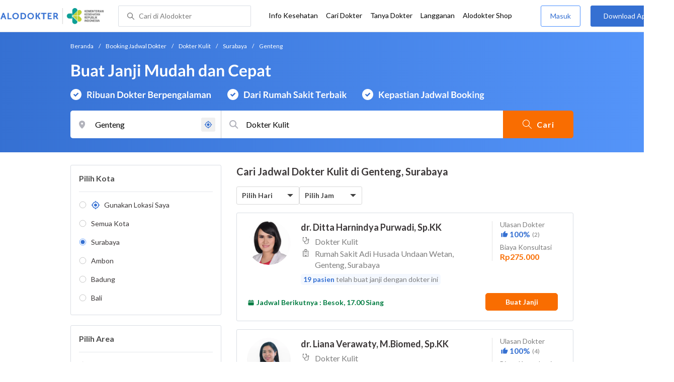

--- FILE ---
content_type: text/html; charset=utf-8
request_url: https://www.alodokter.com/cari-dokter/dokter-kulit/surabaya/genteng
body_size: 33008
content:
<!DOCTYPE html> <html lang="id"> <head> <script type="text/javascript">
    window.dataLayer = window.dataLayer || []
    const userId = ""
    window.dataLayer = window.dataLayer || []
    const pageType = "doctors"
    let contentPage = getContentPage(pageType)
    dataLayer.push({
        user_id: userId,
        content_group: contentPage
    });
    localStorage.setItem('content_group', contentPage);

    function getContentPage(){
        let contentPage
        switch (pageType) {
        case 'home':
            const actionPage = "search"
            if(actionPage == 'index'){
                contentPage = "Homepage"
            } else {
                contentPage = "Page"
            }
            break;
        case 'tags':
            contentPage = "Tag Page"
            break;
        case 'komunitas/topics':
        case 'komunitas/discussions':
            contentPage = "Komunitas Page"
            break;
        case 'categories':
            //Hidup Sehat Page, Keluarga Page and Kesehatan Page for index page
            contentPage = ''
            break;
        case 'article':
            //Hidup Sehat Page, Keluarga Page and Kesehatan Page for article page
            contentPage = '' + " Page"
            break;
        case 'disease':
            contentPage = "Disease Page"
            break;
        case 'drugs':
            contentPage = "Drug Page"
            break;
        case 'komunitas/users':
            contentPage = "Profile Page"
            break;
        default:
            contentPage = "Page"
            break;
        }
        return contentPage
    }
</script> <script defer type="text/javascript" src="https://static.criteo.net/js/ld/ld.js" defer></script> <script defer>(function(w,d,s,l,i){w[l]=w[l]||[];w[l].push({'gtm.start':
new Date().getTime(),event:'gtm.js'});var f=d.getElementsByTagName(s)[0],
j=d.createElement(s),dl=l!='dataLayer'?'&l='+l:'';j.defer=true;j.src=   
'https://www.googletagmanager.com/gtm.js?id='+i+dl;f.parentNode.insertBefore(j,f);
})(window,document,'script','dataLayer','GTM-52W4MMF');</script> <meta charset="utf-8"> <meta name="viewport" content="width=device-width, initial-scale=1.0"> <title>Dokter Kulit di Genteng, Surabaya - Buat Janji Mudah dan Cepat | Alodokter</title> <meta http-equiv="Pragma" content="public"> <meta http-equiv="Cache-Control" content="public"> <link rel="preconnect" href="https://fonts.googleapis.com"> <link rel="preconnect" href="https://fonts.gstatic.com" crossorigin> <link href="https://fonts.googleapis.com/css2?family=Lato:wght@400;600;700&display=swap" rel="stylesheet"> <style>
    html, body {
        margin: 0 auto;
        font-family: "Lato", sans-serif;
        font-size: 16px;
        color: #3b3738;
        line-height: 1.44;
        font-weight: 400;
        -webkit-font-smoothing: antialiased;
        -moz-osx-font-smoothing: grayscale;
        text-rendering: optimizeLegibility;
        -moz-font-feature-settings: "liga" on;
      }

    input{
       font-family: "Lato", sans-serif !important;
    }

      ::placeholder {
        color: #dadee4;
        font-family: 'Lato' !important;
      }

      /* GLOBAL CSS */
      .is_hidden {
        display: none;
      }

      .container-fluid {
        width: 1340px;
        margin: 0 auto;
        padding: 0;
      }

      .container {
        width: 1000px;
        margin: 0 auto;
        padding: 0;
        display:flex;
        justify-content: space-between;
      }

      .container2 {
        width: 100%;
      }

      .main-container {
        width: 667px;
        margin: 0;
        padding: 0;
        display: inline-block;
        padding-top: 63px;
      }

      .side-container {
        width: 300px;
        margin: 0;
        padding: 0;
        display: inline-block;
        padding-top: 89px;
      }

      .dfp-container {
        margin-bottom: 20px;
      }

      .adunit {
          margin-bottom: 20px;
        }

      .post-index-title{color:#000;}

      h1.search-result{
        font-size: 20px;
        font-weight: 600;
        font-style: normal;
        font-stretch: normal;
        line-height: 1.35;
        letter-spacing: normal;
        color: #000000;
        margin: 0px 0 16px;
      }
      .h2-related{
        font-size: 24px;
        font-weight: 900;
        font-style: normal;
        font-stretch: normal;
        line-height: 1.42;
        letter-spacing: normal;
        color: #000000;
        margin-top: 20px;
        margin-bottom: 12px;
      }
      .h2-related-article{
        font-size: 24px;
        font-weight: bold;
        font-style: normal;
        font-stretch: normal;
        line-height: 1.32;
        letter-spacing: -0.3px;
        margin: 0;
        margin-bottom: 20px;
        color: #000;
      }

      .container-doctor-index {
        width: 1000px;
        margin: 0 auto;
        display: block;
        float: left;
      }

      .doctor-index-title {
        margin-top: 40px;
        font-size: 24px;
        font-weight: bold;
        line-height: 1.42;
        text-align: center;
        color: #000;
      }

      .speciality-description-container{
          margin-top: 80px;
      }

      h1 {
        margin: 0
      }

      .popular-search a{
        text-decoration:none;
        color: #3570D2;
        font-weight: 600;
        margin-bottom: 10px;
        display: inline-block;
      }

      .popular-search a strong{
        font-weight: 600;
      }

      .bg-container-bottom {
        background-color: #e8f1ff;
        background-size: 50% auto;
        width: 100%;
        margin: 0 auto;
        display:flex;
        justify-content: space-between;
      }

    .content-inner .booking-form {
      background-color: #fafafa;
      padding-top: 64px;
      padding-bottom: 130px;
    }

      @media (max-width: 640px) {
        #page {
          width: 100%;
        }

        .top-navbar-container {
          max-width: 100%;
        }
      }

      @media (max-width: 374px) {
        .hero-index-menu-card-container {
          width: 150px;
        }
      }
      .grecaptcha-badge { visibility: hidden; }
</style> <meta charset="UTF-8"> <meta name="viewport" content="width=device-width, initial-scale=1.0, user-scalable=yes, maximum-scale=5"> <link rel="shortcut icon" type="image/x-icon" href="/assets/favicon-73b49b1e9302b388560f5836153dcf6a1ec42c607c96fc65d5b29e773c85374a.ico"/> <link rel="icon" type="image/png" href="/assets/favicon-48x48-fe366add8379860e5ee5041f0b6b9745ff450a945001d5f04fd8a0d706837ea6.png" sizes="48x48"/> <link rel="apple-touch-icon" type="image/png" href="/assets/apple-touch-icon-fbe9a22f2fc74b52818c962ab91b40031f1e6dd2d614f376eb1efcc03c5bba0b.png" sizes="192x192"/> <meta name="apple-mobile-web-app-title" content="Alodokter"> <meta name="application-name" content="Alodokter"> <meta name="msapplication-TileColor" content="#ffffff"> <meta name="apple-mobile-web-app-status-bar-style" content="#3973cf"> <meta name="theme-color" content="#3973cf"> <meta name="alexaVerifyID" content="n_Kykr_OZlOYYRDisl_bHGZYccc"> <meta name="google-site-verification" content=j8xshrH7uBo3AEjk-HfjufpapvzwkNHw57NXFN3G07Y> <meta name="msvalidate.01" content=C233DAA628883F2DD70CD54C789D0494> <meta name="wellness_card" content="false"> <meta name="criteo_account" content="62444"> <meta name="description" content="Cari Dokter Kulit Terdekat di Genteng, Surabaya dengan Mudah dan Cepat. Pilih Jadwal, Buat Janji dan Cek Biaya Konsultasi hanya di Alodokter."/> <meta name="keywords" content="alodokter, kesehatan, medis, penyakit, komunitas kesehatan, dokter, konsultasi kesehatan, informasi kesehatan, komunitas, diskusi kesehatan"/> <meta name="facebook-domain-verification" content="v9k4b24zt24dxdo39v3ab3gnt5ns5b"/> <meta property="fb:app_id" content="331705120345014"/> <meta property="og:site_name" content="Alodokter"/> <meta property="og:type" content="website"/> <meta property="og:title" content="Dokter Kulit di Genteng, Surabaya - Buat Janji Mudah dan Cepat | Alodokter"/> <meta property="og:url" content="https://www.alodokter.com/cari-dokter/dokter-kulit/surabaya/genteng"/> <meta property="og:description" content="Cari Dokter Kulit Terdekat di Genteng, Surabaya dengan Mudah dan Cepat. Pilih Jadwal, Buat Janji dan Cek Biaya Konsultasi hanya di Alodokter."/> <meta property="og:locale" content="en_US"/> <meta property="og:image" itemprop="image" content="https://www.alodokter.com/wp-content/uploads/2014/07/dokter-indonesia-alodokter.jpg"/> <meta property="og:image:width" content="650"/> <meta property="og:image:height" content="433"/> <meta property="og:image:type" content="image/jpeg"/> <link rel='canonical' href='https://www.alodokter.com/cari-dokter/dokter-kulit/surabaya/genteng'/> <meta name="referer" content="http://www.google.com"/> <meta name="platform" content="Desktop"/> <meta name="recaptcha-site-key" content="6Ldg7gQhAAAAAN8ebL4Gr-hTid51r0i9BpsdaEWE"/> <script src="https://www.google.com/recaptcha/enterprise.js?render=6Ldg7gQhAAAAAN8ebL4Gr-hTid51r0i9BpsdaEWE"></script> <meta name="csrf-param" content="authenticity_token"/> <meta name="csrf-token" content="cs1qGS4t2NvH3LbNdWrc9jzfnoDzoZ11N5twp1cEIurVDTw2NYX4pB/NvrRoxvupOAZl+FgJXac7tCIAwLOeiQ=="/> <script defer>
        !function(f,b,e,v,n,t,s){if(f.fbq)return;n=f.fbq=function(){n.callMethod?
            n.callMethod.apply(n,arguments):n.queue.push(arguments)};if(!f._fbq)f._fbq=n;
            n.push=n;n.loaded=!0;n.version='2.0';n.queue=[];t=b.createElement(e);t.defer=!0;
            t.src=v;s=b.getElementsByTagName(e)[0];s.parentNode.insertBefore(t,s)}
        (window, document,'script','https://connect.facebook.net/en_US/fbevents.js');
        fbq('init', '948327898593359');
        fbq('track', "PageView");
    </script> <script defer type='text/javascript'>
        function initExperiment(ExperimentID, callback){if (!ExperimentID){return callback(null);}var r=false; var s=document.createElement('script'); s.type='text/javascript'; s.src='//www.google-analytics.com/cx/api.js?experiment='+ExperimentID; s.onload=function(){if (!r && (!this.readyState || this.readyState=='complete')){r=true; callback(cxApi.chooseVariation());}else{callback(null)}}; s.onerror=function(){callback(null)}; var t=document.getElementsByTagName('script')[0]; t.parentNode.insertBefore(s, t);}
        (function(i,s,o,g,r,a,m){i['GoogleAnalyticsObject']=r;i[r]=i[r]||function(){
        (i[r].q=i[r].q||[]).push(arguments)},i[r].l=1*new Date();a=s.createElement(o),
        m=s.getElementsByTagName(o)[0];a.defer=1;a.src=g;m.parentNode.insertBefore(a,m)
        })(window,document,'script','//www.google-analytics.com/analytics.js','ga');
        ga('create', 'UA-52179504-1', 'alodokter.com');
        ga('require', 'displayfeatures');

        window.GAPageType = 'Doctor';
        ga('set', 'contentGroup1', 'Doctor Page');

        var typePage = 'search';
        if (typePage == 'reservasi_success') {
            window.GAPageType = 'Doctor Reservation Success Desktop';
            ga('set', 'contentGroup1', 'Doctor Reservation Success Desktop');
        }

        initExperiment(window.ExperimentID, function(variation) {
            if (variation !== null) {
                window.ExperimentReady = true;
                window.ExperimentVariation = variation;
                ga('set', 'expId', window.ExperimentID);
                ga('set', 'expVar', window.ExperimentVariation);
            }
            ga('send', 'pageview');
            ga('send', 'event', 'Scroll Depth', GAPageType, '0%');
        });
    </script> <script defer type='text/javascript'>
        var googletag = googletag || {};
        googletag.cmd = googletag.cmd || [];
    </script> <script async src="https://securepubads.g.doubleclick.net/tag/js/gpt.js"></script> <script async src="//alodokter.api.useinsider.com/ins.js?id=10005708"></script> </head> <body> <top-navbar-view id="top-navbar-view" user-photo="" is-show-kemenkes ="{&quot;kemenkes_partnership&quot;:true,&quot;kemenkes_top_bar_desktop&quot;:&quot;https://res.cloudinary.com/dk0z4ums3/image/upload/f_auto,q_auto/v1634020083/aloweb_assets/logo-header.png&quot;,&quot;kemenkes_bottom_banner_desktop&quot;:&quot;https://res.cloudinary.com/dk0z4ums3/image/upload/f_auto,q_auto/v1730097699/setting/1730097698.png&quot;,&quot;kemenkes_top_bar_mobile&quot;:&quot;https://res.cloudinary.com/dk0z4ums3/image/upload/f_auto,q_auto/v1634020083/aloweb_assets/logo-header.png&quot;,&quot;kemenkes_bottom_banner_mobile&quot;:&quot;https://res.cloudinary.com/dk0z4ums3/image/upload/f_auto,q_auto/v1730097809/setting/1730097808.png&quot;}" user-login="" user-fullname="" total-notif="0" doctor-editor-link="" user-link="" show-hide-menu="{&quot;web_show_top_navbar_aloproteksi&quot;:true,&quot;web_show_top_navbar_aloshop&quot;:true,&quot;web_show_top_navbar_caridokter&quot;:true,&quot;web_show_top_navbar_hidupsehat&quot;:true,&quot;web_show_top_navbar_infokesehatan&quot;:true,&quot;web_show_top_navbar_keluarga&quot;:true,&quot;web_show_top_navbar_kesehatan&quot;:true,&quot;web_show_top_navbar_obat&quot;:true,&quot;web_show_top_navbar_penyakit&quot;:true,&quot;web_show_top_navbar_tanyadokter&quot;:true,&quot;web_show_top_navbar_alochoice&quot;:true}" pdpa-content="{&quot;title&quot;:&quot;Perlindungan Data Anda yang Utama Bagi Kami&quot;,&quot;description&quot;:&quot;Saya telah memercayakan informasi untuk disimpan \u0026 digunakan. Keamanan data terlindungi sesuai \u003ca href=&#39;/syarat-dan-ketentuan&#39; target=&#39;_blank&#39;\u003e\u003cb\u003eSyarat \u0026 Ketentuan\u003c/b\u003e\u003c/a\u003e serta \u003ca href=&#39;/privasi&#39; target=&#39;_blank&#39;\u003e\u003cb\u003ePrivasi Alodokter\u003c/b\u003e\u003c/a\u003e&quot;,&quot;error_text&quot;:&quot;Klik centang untuk menyetujui Syarat Ketentuan dan Aturan Privasi ALODOKTER&quot;}" alodokter-otp-service="whatsapp"></top-navbar-view> <div class="content"> <omni-search id="omniSearch" base-url="/cari-dokter/" breadcrumb-list="[{&quot;label&quot;:&quot;Beranda&quot;,&quot;url&quot;:&quot;/&quot;},{&quot;label&quot;:&quot;Booking Jadwal Dokter&quot;,&quot;url&quot;:&quot;/cari-dokter&quot;},{&quot;label&quot;:&quot;Dokter Kulit&quot;,&quot;url&quot;:&quot;/cari-dokter/dokter-kulit&quot;},{&quot;label&quot;:&quot;Surabaya&quot;,&quot;url&quot;:&quot;/cari-dokter/dokter-kulit/surabaya&quot;},{&quot;label&quot;:&quot;Genteng&quot;,&quot;url&quot;:&quot;/cari-dokter/dokter-kulit/surabaya/genteng&quot;}]" location-permalink="surabaya/genteng" location-permalink-id="5add4972fbf12e5f6c0bdc9a" location-selected="Genteng" search-input="Dokter Kulit" permalink="dokter-kulit/" speciality-permalink="dokter-kulit" category="speciality" render-location-result="{&quot;status&quot;:&quot;success&quot;,&quot;data&quot;:[{&quot;id&quot;:&quot;596818e04eb9d81bdfc0173b&quot;,&quot;flag&quot;:&quot;Surabaya&quot;,&quot;name&quot;:&quot;Surabaya&quot;,&quot;city_permalink&quot;:&quot;surabaya&quot;,&quot;type&quot;:&quot;city&quot;},{&quot;id&quot;:&quot;5bbf0fe8f578bb6f5e4bea25&quot;,&quot;flag&quot;:&quot;Ambon&quot;,&quot;name&quot;:&quot;Ambon&quot;,&quot;city_permalink&quot;:&quot;ambon&quot;,&quot;type&quot;:&quot;city&quot;},{&quot;id&quot;:&quot;608ba7b558a92c0c03793430&quot;,&quot;flag&quot;:&quot;Ambon, Sirimau,&quot;,&quot;name&quot;:&quot;Sirimau, Ambon&quot;,&quot;city_permalink&quot;:&quot;ambon&quot;,&quot;district_permalink&quot;:&quot;sirimau&quot;,&quot;type&quot;:&quot;district&quot;},{&quot;id&quot;:&quot;600a5458e278300d87629ef9&quot;,&quot;flag&quot;:&quot;Badung&quot;,&quot;name&quot;:&quot;Badung&quot;,&quot;city_permalink&quot;:&quot;badung&quot;,&quot;type&quot;:&quot;city&quot;},{&quot;id&quot;:&quot;5add4972fbf12e5f6c0bdcab&quot;,&quot;flag&quot;:&quot;Badung, Kuta,&quot;,&quot;name&quot;:&quot;Kuta, Badung&quot;,&quot;city_permalink&quot;:&quot;badung&quot;,&quot;district_permalink&quot;:&quot;kuta&quot;,&quot;type&quot;:&quot;district&quot;},{&quot;id&quot;:&quot;59d767f44eb9d80323ed4222&quot;,&quot;flag&quot;:&quot;Bali&quot;,&quot;name&quot;:&quot;Bali&quot;,&quot;city_permalink&quot;:&quot;bali&quot;,&quot;type&quot;:&quot;city&quot;},{&quot;id&quot;:&quot;626a5e42a987110c12ad3c5d&quot;,&quot;flag&quot;:&quot;Bali, Karangasem,&quot;,&quot;name&quot;:&quot;Karangasem, Bali&quot;,&quot;city_permalink&quot;:&quot;bali&quot;,&quot;district_permalink&quot;:&quot;karangasem&quot;,&quot;type&quot;:&quot;district&quot;},{&quot;id&quot;:&quot;61e650047b18200e049a2d4c&quot;,&quot;flag&quot;:&quot;Bali, Kedonganan,&quot;,&quot;name&quot;:&quot;Kedonganan, Bali&quot;,&quot;city_permalink&quot;:&quot;bali&quot;,&quot;district_permalink&quot;:&quot;kedonganan&quot;,&quot;type&quot;:&quot;district&quot;},{&quot;id&quot;:&quot;59dc71664eb9d846d74e2db7&quot;,&quot;flag&quot;:&quot;Balikpapan&quot;,&quot;name&quot;:&quot;Balikpapan&quot;,&quot;city_permalink&quot;:&quot;balikpapan&quot;,&quot;type&quot;:&quot;city&quot;},{&quot;id&quot;:&quot;5add4972fbf12e5f6c0bdcae&quot;,&quot;flag&quot;:&quot;Balikpapan, Balikpapan Selatan,&quot;,&quot;name&quot;:&quot;Balikpapan Selatan, Balikpapan&quot;,&quot;city_permalink&quot;:&quot;balikpapan&quot;,&quot;district_permalink&quot;:&quot;balikpapan-selatan&quot;,&quot;type&quot;:&quot;district&quot;},{&quot;id&quot;:&quot;5bbd7654f578bb6f5e4bdb60&quot;,&quot;flag&quot;:&quot;Bandar Lampung&quot;,&quot;name&quot;:&quot;Bandar Lampung&quot;,&quot;city_permalink&quot;:&quot;bandar-lampung&quot;,&quot;type&quot;:&quot;city&quot;},{&quot;id&quot;:&quot;6090f77e6ea1040de1c2f431&quot;,&quot;flag&quot;:&quot;Bandar Lampung, Kedaton,&quot;,&quot;name&quot;:&quot;Kedaton, Bandar Lampung&quot;,&quot;city_permalink&quot;:&quot;bandar-lampung&quot;,&quot;district_permalink&quot;:&quot;kedaton&quot;,&quot;type&quot;:&quot;district&quot;},{&quot;id&quot;:&quot;626b3e831363e10df47205c7&quot;,&quot;flag&quot;:&quot;Bandar Lampung, Sukarame,&quot;,&quot;name&quot;:&quot;Sukarame, Bandar Lampung&quot;,&quot;city_permalink&quot;:&quot;bandar-lampung&quot;,&quot;district_permalink&quot;:&quot;sukarame&quot;,&quot;type&quot;:&quot;district&quot;},{&quot;id&quot;:&quot;59e856db4eb9d843281a3f20&quot;,&quot;flag&quot;:&quot;Bandung&quot;,&quot;name&quot;:&quot;Bandung&quot;,&quot;city_permalink&quot;:&quot;bandung&quot;,&quot;type&quot;:&quot;city&quot;},{&quot;id&quot;:&quot;5add4972fbf12e5f6c0bdcbf&quot;,&quot;flag&quot;:&quot;Bandung, Andir,&quot;,&quot;name&quot;:&quot;Andir, Bandung&quot;,&quot;city_permalink&quot;:&quot;bandung&quot;,&quot;district_permalink&quot;:&quot;andir&quot;,&quot;type&quot;:&quot;district&quot;},{&quot;id&quot;:&quot;608ba5e120a5880c7337b34d&quot;,&quot;flag&quot;:&quot;Bandung, Antapani,&quot;,&quot;name&quot;:&quot;Antapani, Bandung&quot;,&quot;city_permalink&quot;:&quot;bandung&quot;,&quot;district_permalink&quot;:&quot;antapani&quot;,&quot;type&quot;:&quot;district&quot;},{&quot;id&quot;:&quot;5bac5d1ff578bb4256a6729c&quot;,&quot;flag&quot;:&quot;Bandung, Buah Batu,&quot;,&quot;name&quot;:&quot;Buah Batu, Bandung&quot;,&quot;city_permalink&quot;:&quot;bandung&quot;,&quot;district_permalink&quot;:&quot;buah-batu&quot;,&quot;type&quot;:&quot;district&quot;},{&quot;id&quot;:&quot;5add4972fbf12e5f6c0bdcc7&quot;,&quot;flag&quot;:&quot;Bandung, Kiaracondong,&quot;,&quot;name&quot;:&quot;Kiaracondong, Bandung&quot;,&quot;city_permalink&quot;:&quot;bandung&quot;,&quot;district_permalink&quot;:&quot;kiaracondong&quot;,&quot;type&quot;:&quot;district&quot;},{&quot;id&quot;:&quot;5e57748c24a0060d33b4db2e&quot;,&quot;flag&quot;:&quot;Bandung, Margaasih,&quot;,&quot;name&quot;:&quot;Margaasih, Bandung&quot;,&quot;city_permalink&quot;:&quot;bandung&quot;,&quot;district_permalink&quot;:&quot;margaasih&quot;,&quot;type&quot;:&quot;district&quot;},{&quot;id&quot;:&quot;5c37f7dc05f7c60c847be440&quot;,&quot;flag&quot;:&quot;Bandung, Sumur Bandung,&quot;,&quot;name&quot;:&quot;Sumur Bandung, Bandung&quot;,&quot;city_permalink&quot;:&quot;bandung&quot;,&quot;district_permalink&quot;:&quot;sumur-bandung&quot;,&quot;type&quot;:&quot;district&quot;},{&quot;id&quot;:&quot;5e1eca18b63f810d12a94976&quot;,&quot;flag&quot;:&quot;Bangka Belitung&quot;,&quot;name&quot;:&quot;Bangka Belitung&quot;,&quot;city_permalink&quot;:&quot;bangka-belitung&quot;,&quot;type&quot;:&quot;city&quot;},{&quot;id&quot;:&quot;5e1eca97b63f810d12a9497e&quot;,&quot;flag&quot;:&quot;Bangka Belitung, Bangka Tengah,&quot;,&quot;name&quot;:&quot;Bangka Tengah, Bangka Belitung&quot;,&quot;city_permalink&quot;:&quot;bangka-belitung&quot;,&quot;district_permalink&quot;:&quot;bangka-tengah&quot;,&quot;type&quot;:&quot;district&quot;},{&quot;id&quot;:&quot;5b8380e7d76c7d6ad68a254c&quot;,&quot;flag&quot;:&quot;Banjarmasin&quot;,&quot;name&quot;:&quot;Banjarmasin&quot;,&quot;city_permalink&quot;:&quot;banjarmasin&quot;,&quot;type&quot;:&quot;city&quot;},{&quot;id&quot;:&quot;6090ff116ea1040de1c2f453&quot;,&quot;flag&quot;:&quot;Banjarmasin, Banjarmasin Tengah,&quot;,&quot;name&quot;:&quot;Banjarmasin Tengah, Banjarmasin&quot;,&quot;city_permalink&quot;:&quot;banjarmasin&quot;,&quot;district_permalink&quot;:&quot;banjarmasin-tengah&quot;,&quot;type&quot;:&quot;district&quot;},{&quot;id&quot;:&quot;5ff6a0710e6f3a0d3e846ee2&quot;,&quot;flag&quot;:&quot;Banyumas&quot;,&quot;name&quot;:&quot;Banyumas&quot;,&quot;city_permalink&quot;:&quot;banyumas&quot;,&quot;type&quot;:&quot;city&quot;},{&quot;id&quot;:&quot;61833e14a7d7860daff912a9&quot;,&quot;flag&quot;:&quot;Banyumas, Banyumas,&quot;,&quot;name&quot;:&quot;Banyumas, Banyumas&quot;,&quot;city_permalink&quot;:&quot;banyumas&quot;,&quot;district_permalink&quot;:&quot;banyumas&quot;,&quot;type&quot;:&quot;district&quot;},{&quot;id&quot;:&quot;5b2b27742701aa6b3fd22008&quot;,&quot;flag&quot;:&quot;Batam&quot;,&quot;name&quot;:&quot;Batam&quot;,&quot;city_permalink&quot;:&quot;batam&quot;,&quot;type&quot;:&quot;city&quot;},{&quot;id&quot;:&quot;608baecf20a5880c7337b985&quot;,&quot;flag&quot;:&quot;Batam, Batam Kota,&quot;,&quot;name&quot;:&quot;Batam Kota, Batam&quot;,&quot;city_permalink&quot;:&quot;batam&quot;,&quot;district_permalink&quot;:&quot;batam-kota&quot;,&quot;type&quot;:&quot;district&quot;},{&quot;id&quot;:&quot;608baf2120a5880c7337b98b&quot;,&quot;flag&quot;:&quot;Batam, Lubuk Baja,&quot;,&quot;name&quot;:&quot;Lubuk Baja, Batam&quot;,&quot;city_permalink&quot;:&quot;batam&quot;,&quot;district_permalink&quot;:&quot;lubuk-baja&quot;,&quot;type&quot;:&quot;district&quot;},{&quot;id&quot;:&quot;5f041cbcb86c0f0faa24d2c8&quot;,&quot;flag&quot;:&quot;Batu&quot;,&quot;name&quot;:&quot;Batu&quot;,&quot;city_permalink&quot;:&quot;batu&quot;,&quot;type&quot;:&quot;city&quot;},{&quot;id&quot;:&quot;609100166ea1040de1c2f457&quot;,&quot;flag&quot;:&quot;Batu, Junrejo,&quot;,&quot;name&quot;:&quot;Junrejo, Batu&quot;,&quot;city_permalink&quot;:&quot;batu&quot;,&quot;district_permalink&quot;:&quot;junrejo&quot;,&quot;type&quot;:&quot;district&quot;},{&quot;id&quot;:&quot;60922a06cbac440dc3411d93&quot;,&quot;flag&quot;:&quot;Bau-Bau&quot;,&quot;name&quot;:&quot;Bau-Bau&quot;,&quot;city_permalink&quot;:&quot;baubau&quot;,&quot;type&quot;:&quot;city&quot;},{&quot;id&quot;:&quot;5add4972fbf12e5f6c0bdcaf&quot;,&quot;flag&quot;:&quot;Bau-Bau, Wolio,&quot;,&quot;name&quot;:&quot;Wolio, Bau-Bau&quot;,&quot;city_permalink&quot;:&quot;baubau&quot;,&quot;district_permalink&quot;:&quot;wolio&quot;,&quot;type&quot;:&quot;district&quot;},{&quot;id&quot;:&quot;5944eb934eb9d8369c0df657&quot;,&quot;flag&quot;:&quot;Bekasi&quot;,&quot;name&quot;:&quot;Bekasi&quot;,&quot;city_permalink&quot;:&quot;bekasi&quot;,&quot;type&quot;:&quot;city&quot;},{&quot;id&quot;:&quot;5e3a6fa17f9f4d0d11c25385&quot;,&quot;flag&quot;:&quot;Bekasi, Babelan,&quot;,&quot;name&quot;:&quot;Babelan, Bekasi&quot;,&quot;city_permalink&quot;:&quot;bekasi&quot;,&quot;district_permalink&quot;:&quot;babelan&quot;,&quot;type&quot;:&quot;district&quot;},{&quot;id&quot;:&quot;5add4972fbf12e5f6c0bdc8a&quot;,&quot;flag&quot;:&quot;Bekasi, Bekasi Selatan,&quot;,&quot;name&quot;:&quot;Bekasi Selatan, Bekasi&quot;,&quot;city_permalink&quot;:&quot;bekasi&quot;,&quot;district_permalink&quot;:&quot;bekasi-selatan&quot;,&quot;type&quot;:&quot;district&quot;},{&quot;id&quot;:&quot;5add4972fbf12e5f6c0bdc8b&quot;,&quot;flag&quot;:&quot;Bekasi, Bekasi Timur,&quot;,&quot;name&quot;:&quot;Bekasi Timur, Bekasi&quot;,&quot;city_permalink&quot;:&quot;bekasi&quot;,&quot;district_permalink&quot;:&quot;bekasi-timur&quot;,&quot;type&quot;:&quot;district&quot;},{&quot;id&quot;:&quot;5c0e3367ee9a680f399e7671&quot;,&quot;flag&quot;:&quot;Bekasi, Bekasi Utara,&quot;,&quot;name&quot;:&quot;Bekasi Utara, Bekasi&quot;,&quot;city_permalink&quot;:&quot;bekasi&quot;,&quot;district_permalink&quot;:&quot;bekasi-utara&quot;,&quot;type&quot;:&quot;district&quot;},{&quot;id&quot;:&quot;608ba37b20a5880c7337b339&quot;,&quot;flag&quot;:&quot;Bekasi, Cibarusah,&quot;,&quot;name&quot;:&quot;Cibarusah, Bekasi&quot;,&quot;city_permalink&quot;:&quot;bekasi&quot;,&quot;district_permalink&quot;:&quot;cibarusah&quot;,&quot;type&quot;:&quot;district&quot;},{&quot;id&quot;:&quot;609100486ea1040de1c2f459&quot;,&quot;flag&quot;:&quot;Bekasi, Cibitung,&quot;,&quot;name&quot;:&quot;Cibitung, Bekasi&quot;,&quot;city_permalink&quot;:&quot;bekasi&quot;,&quot;district_permalink&quot;:&quot;cibitung&quot;,&quot;type&quot;:&quot;district&quot;},{&quot;id&quot;:&quot;615ac20f19d5310e4818fbae&quot;,&quot;flag&quot;:&quot;Bekasi, Cibubur,&quot;,&quot;name&quot;:&quot;Cibubur, Bekasi&quot;,&quot;city_permalink&quot;:&quot;bekasi&quot;,&quot;district_permalink&quot;:&quot;cibubur-bekasi&quot;,&quot;type&quot;:&quot;district&quot;},{&quot;id&quot;:&quot;6407fbe6db5f79019664df0b&quot;,&quot;flag&quot;:&quot;Bekasi, Cikarang Pusat,&quot;,&quot;name&quot;:&quot;Cikarang Pusat, Bekasi&quot;,&quot;city_permalink&quot;:&quot;bekasi&quot;,&quot;district_permalink&quot;:&quot;cikarang-pusat&quot;,&quot;type&quot;:&quot;district&quot;},{&quot;id&quot;:&quot;5e2ff16b64b0c60d117cc049&quot;,&quot;flag&quot;:&quot;Bekasi, Jatiasih,&quot;,&quot;name&quot;:&quot;Jatiasih, Bekasi&quot;,&quot;city_permalink&quot;:&quot;bekasi&quot;,&quot;district_permalink&quot;:&quot;jatiasih&quot;,&quot;type&quot;:&quot;district&quot;},{&quot;id&quot;:&quot;5add4972fbf12e5f6c0bdc89&quot;,&quot;flag&quot;:&quot;Bekasi, Jatisampurna,&quot;,&quot;name&quot;:&quot;Jatisampurna, Bekasi&quot;,&quot;city_permalink&quot;:&quot;bekasi&quot;,&quot;district_permalink&quot;:&quot;jatisampurna&quot;,&quot;type&quot;:&quot;district&quot;},{&quot;id&quot;:&quot;6052d3ba8a59ec0dee454e52&quot;,&quot;flag&quot;:&quot;Bekasi, Medan Satria,&quot;,&quot;name&quot;:&quot;Medan Satria, Bekasi&quot;,&quot;city_permalink&quot;:&quot;bekasi&quot;,&quot;district_permalink&quot;:&quot;medan-satria&quot;,&quot;type&quot;:&quot;district&quot;},{&quot;id&quot;:&quot;5c203cbec738260e50838f6c&quot;,&quot;flag&quot;:&quot;Bekasi, Pondok Gede,&quot;,&quot;name&quot;:&quot;Pondok Gede, Bekasi&quot;,&quot;city_permalink&quot;:&quot;bekasi&quot;,&quot;district_permalink&quot;:&quot;pondok-gede&quot;,&quot;type&quot;:&quot;district&quot;},{&quot;id&quot;:&quot;5c0e36092ee69f0e0e697615&quot;,&quot;flag&quot;:&quot;Bekasi, Rawalumbu,&quot;,&quot;name&quot;:&quot;Rawalumbu, Bekasi&quot;,&quot;city_permalink&quot;:&quot;bekasi&quot;,&quot;district_permalink&quot;:&quot;rawalumbu&quot;,&quot;type&quot;:&quot;district&quot;},{&quot;id&quot;:&quot;6052d4f13065df0e044ae7ef&quot;,&quot;flag&quot;:&quot;Bekasi, Tambun Selatan,&quot;,&quot;name&quot;:&quot;Tambun Selatan, Bekasi&quot;,&quot;city_permalink&quot;:&quot;bekasi&quot;,&quot;district_permalink&quot;:&quot;tambun-selatan&quot;,&quot;type&quot;:&quot;district&quot;},{&quot;id&quot;:&quot;5c76041853eb1f0c9cff5e37&quot;,&quot;flag&quot;:&quot;Bekasi, Tarumajaya,&quot;,&quot;name&quot;:&quot;Tarumajaya, Bekasi&quot;,&quot;city_permalink&quot;:&quot;bekasi&quot;,&quot;district_permalink&quot;:&quot;tarumajaya&quot;,&quot;type&quot;:&quot;district&quot;},{&quot;id&quot;:&quot;5b95c6a7d356c90e133ecac0&quot;,&quot;flag&quot;:&quot;Bengkulu&quot;,&quot;name&quot;:&quot;Bengkulu&quot;,&quot;city_permalink&quot;:&quot;bengkulu&quot;,&quot;type&quot;:&quot;city&quot;},{&quot;id&quot;:&quot;608ba68058a92c0c03793323&quot;,&quot;flag&quot;:&quot;Bengkulu, Gading Cempaka,&quot;,&quot;name&quot;:&quot;Gading Cempaka, Bengkulu&quot;,&quot;city_permalink&quot;:&quot;bengkulu&quot;,&quot;district_permalink&quot;:&quot;gading-cempaka&quot;,&quot;type&quot;:&quot;district&quot;},{&quot;id&quot;:&quot;6091015558a92c0c0379fe2c&quot;,&quot;flag&quot;:&quot;Bengkulu, Ratu Samban,&quot;,&quot;name&quot;:&quot;Ratu Samban, Bengkulu&quot;,&quot;city_permalink&quot;:&quot;bengkulu&quot;,&quot;district_permalink&quot;:&quot;ratu-samban&quot;,&quot;type&quot;:&quot;district&quot;},{&quot;id&quot;:&quot;59ce164c4eb9d87681e4e7fb&quot;,&quot;flag&quot;:&quot;Bogor&quot;,&quot;name&quot;:&quot;Bogor&quot;,&quot;city_permalink&quot;:&quot;bogor&quot;,&quot;type&quot;:&quot;city&quot;},{&quot;id&quot;:&quot;616e7c196312bb0db4158423&quot;,&quot;flag&quot;:&quot;Bogor, Babakan Madang,&quot;,&quot;name&quot;:&quot;Babakan Madang, Bogor&quot;,&quot;city_permalink&quot;:&quot;bogor&quot;,&quot;district_permalink&quot;:&quot;babakan-madang&quot;,&quot;type&quot;:&quot;district&quot;},{&quot;id&quot;:&quot;5b713e8aedd57c787e7ce897&quot;,&quot;flag&quot;:&quot;Bogor, Baranangsiang,&quot;,&quot;name&quot;:&quot;Baranangsiang, Bogor&quot;,&quot;city_permalink&quot;:&quot;bogor&quot;,&quot;district_permalink&quot;:&quot;baranangsiang&quot;,&quot;type&quot;:&quot;district&quot;},{&quot;id&quot;:&quot;5c5ad9f2745b7350be8aeb6a&quot;,&quot;flag&quot;:&quot;Bogor, Bogor Barat,&quot;,&quot;name&quot;:&quot;Bogor Barat, Bogor&quot;,&quot;city_permalink&quot;:&quot;bogor&quot;,&quot;district_permalink&quot;:&quot;bogor-barat&quot;,&quot;type&quot;:&quot;district&quot;},{&quot;id&quot;:&quot;5cda71a506e5940df3a559bc&quot;,&quot;flag&quot;:&quot;Bogor, Bogor Selatan,&quot;,&quot;name&quot;:&quot;Bogor Selatan, Bogor&quot;,&quot;city_permalink&quot;:&quot;bogor&quot;,&quot;district_permalink&quot;:&quot;bogor-selatan&quot;,&quot;type&quot;:&quot;district&quot;},{&quot;id&quot;:&quot;5add4972fbf12e5f6c0bdca7&quot;,&quot;flag&quot;:&quot;Bogor, Bogor Tengah,&quot;,&quot;name&quot;:&quot;Bogor Tengah, Bogor&quot;,&quot;city_permalink&quot;:&quot;bogor&quot;,&quot;district_permalink&quot;:&quot;bogor-tengah&quot;,&quot;type&quot;:&quot;district&quot;},{&quot;id&quot;:&quot;5c247cbf885c200c436bc31c&quot;,&quot;flag&quot;:&quot;Bogor, Bogor Utara,&quot;,&quot;name&quot;:&quot;Bogor Utara, Bogor&quot;,&quot;city_permalink&quot;:&quot;bogor&quot;,&quot;district_permalink&quot;:&quot;bogor-utara&quot;,&quot;type&quot;:&quot;district&quot;},{&quot;id&quot;:&quot;5c0e3ee12ee69f0e0e6976e8&quot;,&quot;flag&quot;:&quot;Bogor, Cibinong,&quot;,&quot;name&quot;:&quot;Cibinong, Bogor&quot;,&quot;city_permalink&quot;:&quot;bogor&quot;,&quot;district_permalink&quot;:&quot;cibinong&quot;,&quot;type&quot;:&quot;district&quot;},{&quot;id&quot;:&quot;615ac12019d5310e4818f724&quot;,&quot;flag&quot;:&quot;Bogor, Cibubur,&quot;,&quot;name&quot;:&quot;Cibubur, Bogor&quot;,&quot;city_permalink&quot;:&quot;bogor&quot;,&quot;district_permalink&quot;:&quot;cibubur-bogor&quot;,&quot;type&quot;:&quot;district&quot;},{&quot;id&quot;:&quot;6052d6b43065df0e044aeb7b&quot;,&quot;flag&quot;:&quot;Bogor, Gunung Putri,&quot;,&quot;name&quot;:&quot;Gunung Putri, Bogor&quot;,&quot;city_permalink&quot;:&quot;bogor&quot;,&quot;district_permalink&quot;:&quot;gunung-putri&quot;,&quot;type&quot;:&quot;district&quot;},{&quot;id&quot;:&quot;6052d8813065df0e044af215&quot;,&quot;flag&quot;:&quot;Bogor, Gunung Sindur,&quot;,&quot;name&quot;:&quot;Gunung Sindur, Bogor&quot;,&quot;city_permalink&quot;:&quot;bogor&quot;,&quot;district_permalink&quot;:&quot;gunung-sindur&quot;,&quot;type&quot;:&quot;district&quot;},{&quot;id&quot;:&quot;609223b4e4eed60dbf622ebf&quot;,&quot;flag&quot;:&quot;Bogor, Leuwiliang,&quot;,&quot;name&quot;:&quot;Leuwiliang, Bogor&quot;,&quot;city_permalink&quot;:&quot;bogor&quot;,&quot;district_permalink&quot;:&quot;leuwiliang&quot;,&quot;type&quot;:&quot;district&quot;},{&quot;id&quot;:&quot;5d1c5d2b4addbd0c28eaaba5&quot;,&quot;flag&quot;:&quot;Bogor, Sentul,&quot;,&quot;name&quot;:&quot;Sentul, Bogor&quot;,&quot;city_permalink&quot;:&quot;bogor&quot;,&quot;district_permalink&quot;:&quot;sentul&quot;,&quot;type&quot;:&quot;district&quot;},{&quot;id&quot;:&quot;5ece024e0eccc30d6bdadb17&quot;,&quot;flag&quot;:&quot;Bontang&quot;,&quot;name&quot;:&quot;Bontang&quot;,&quot;city_permalink&quot;:&quot;bontang&quot;,&quot;type&quot;:&quot;city&quot;},{&quot;id&quot;:&quot;6092161058a92c0c037a324b&quot;,&quot;flag&quot;:&quot;Bontang, Bontang Barat,&quot;,&quot;name&quot;:&quot;Bontang Barat, Bontang&quot;,&quot;city_permalink&quot;:&quot;bontang&quot;,&quot;district_permalink&quot;:&quot;bontang-barat&quot;,&quot;type&quot;:&quot;district&quot;},{&quot;id&quot;:&quot;609216396ea1040de1c30fcc&quot;,&quot;flag&quot;:&quot;Bontang, Bontang Selatan,&quot;,&quot;name&quot;:&quot;Bontang Selatan, Bontang&quot;,&quot;city_permalink&quot;:&quot;bontang&quot;,&quot;district_permalink&quot;:&quot;bontang-selatan&quot;,&quot;type&quot;:&quot;district&quot;},{&quot;id&quot;:&quot;5d8db60ffe71290d445ba83b&quot;,&quot;flag&quot;:&quot;Boyolali&quot;,&quot;name&quot;:&quot;Boyolali&quot;,&quot;city_permalink&quot;:&quot;boyolali&quot;,&quot;type&quot;:&quot;city&quot;},{&quot;id&quot;:&quot;609216646ea1040de1c30fce&quot;,&quot;flag&quot;:&quot;Boyolali, Boyolali,&quot;,&quot;name&quot;:&quot;Boyolali, Boyolali&quot;,&quot;city_permalink&quot;:&quot;boyolali&quot;,&quot;district_permalink&quot;:&quot;boyolali&quot;,&quot;type&quot;:&quot;district&quot;},{&quot;id&quot;:&quot;5e1eb5b2745d510d16342dee&quot;,&quot;flag&quot;:&quot;Buleleng&quot;,&quot;name&quot;:&quot;Buleleng&quot;,&quot;city_permalink&quot;:&quot;buleleng&quot;,&quot;type&quot;:&quot;city&quot;},{&quot;id&quot;:&quot;62907d26fbd3dd0e00b42c26&quot;,&quot;flag&quot;:&quot;Buleleng, Banjar Tegal,&quot;,&quot;name&quot;:&quot;Banjar Tegal, Buleleng&quot;,&quot;city_permalink&quot;:&quot;buleleng&quot;,&quot;district_permalink&quot;:&quot;banjar-tegal&quot;,&quot;type&quot;:&quot;district&quot;},{&quot;id&quot;:&quot;599e59da4eb9d841c2dff694&quot;,&quot;flag&quot;:&quot;Cikarang&quot;,&quot;name&quot;:&quot;Cikarang&quot;,&quot;city_permalink&quot;:&quot;cikarang&quot;,&quot;type&quot;:&quot;city&quot;},{&quot;id&quot;:&quot;5add4972fbf12e5f6c0bdcd2&quot;,&quot;flag&quot;:&quot;Cikarang, Cikarang Selatan,&quot;,&quot;name&quot;:&quot;Cikarang Selatan, Cikarang&quot;,&quot;city_permalink&quot;:&quot;cikarang&quot;,&quot;district_permalink&quot;:&quot;cikarang-selatan&quot;,&quot;type&quot;:&quot;district&quot;},{&quot;id&quot;:&quot;5add4972fbf12e5f6c0bdc8e&quot;,&quot;flag&quot;:&quot;Cikarang, Cikarang Utara,&quot;,&quot;name&quot;:&quot;Cikarang Utara, Cikarang&quot;,&quot;city_permalink&quot;:&quot;cikarang&quot;,&quot;district_permalink&quot;:&quot;cikarang-utara&quot;,&quot;type&quot;:&quot;district&quot;},{&quot;id&quot;:&quot;5c2f1ed127150e0c86613f8c&quot;,&quot;flag&quot;:&quot;Cilacap&quot;,&quot;name&quot;:&quot;Cilacap&quot;,&quot;city_permalink&quot;:&quot;cilacap&quot;,&quot;type&quot;:&quot;city&quot;},{&quot;id&quot;:&quot;6213072b9993840e5395d058&quot;,&quot;flag&quot;:&quot;Cilacap, Sampang,&quot;,&quot;name&quot;:&quot;Sampang, Cilacap&quot;,&quot;city_permalink&quot;:&quot;cilacap&quot;,&quot;district_permalink&quot;:&quot;sampang&quot;,&quot;type&quot;:&quot;district&quot;},{&quot;id&quot;:&quot;5bab668ff578bb0ef440ed76&quot;,&quot;flag&quot;:&quot;Cilegon&quot;,&quot;name&quot;:&quot;Cilegon&quot;,&quot;city_permalink&quot;:&quot;cilegon&quot;,&quot;type&quot;:&quot;city&quot;},{&quot;id&quot;:&quot;6092192d6ea1040de1c31379&quot;,&quot;flag&quot;:&quot;Cilegon, Cilegon,&quot;,&quot;name&quot;:&quot;Cilegon, Cilegon&quot;,&quot;city_permalink&quot;:&quot;cilegon&quot;,&quot;district_permalink&quot;:&quot;cilegon&quot;,&quot;type&quot;:&quot;district&quot;},{&quot;id&quot;:&quot;613058a7122f340cf5fba29b&quot;,&quot;flag&quot;:&quot;Cimahi&quot;,&quot;name&quot;:&quot;Cimahi&quot;,&quot;city_permalink&quot;:&quot;cimahi&quot;,&quot;type&quot;:&quot;city&quot;},{&quot;id&quot;:&quot;613058edeb064f0cd843e8a5&quot;,&quot;flag&quot;:&quot;Cimahi, Cimahi Tengah,&quot;,&quot;name&quot;:&quot;Cimahi Tengah, Cimahi&quot;,&quot;city_permalink&quot;:&quot;cimahi&quot;,&quot;district_permalink&quot;:&quot;cimahi-tengah&quot;,&quot;type&quot;:&quot;district&quot;},{&quot;id&quot;:&quot;5aa86ab34eb9d85b54624a7e&quot;,&quot;flag&quot;:&quot;Cirebon&quot;,&quot;name&quot;:&quot;Cirebon&quot;,&quot;city_permalink&quot;:&quot;cirebon&quot;,&quot;type&quot;:&quot;city&quot;},{&quot;id&quot;:&quot;5add4972fbf12e5f6c0bdcce&quot;,&quot;flag&quot;:&quot;Cirebon, Harjamukti,&quot;,&quot;name&quot;:&quot;Harjamukti, Cirebon&quot;,&quot;city_permalink&quot;:&quot;cirebon&quot;,&quot;district_permalink&quot;:&quot;harjamukti&quot;,&quot;type&quot;:&quot;district&quot;},{&quot;id&quot;:&quot;608ba61a58a92c0c037932c4&quot;,&quot;flag&quot;:&quot;Cirebon, Kedawung,&quot;,&quot;name&quot;:&quot;Kedawung, Cirebon&quot;,&quot;city_permalink&quot;:&quot;cirebon&quot;,&quot;district_permalink&quot;:&quot;kedawung&quot;,&quot;type&quot;:&quot;district&quot;},{&quot;id&quot;:&quot;6090f8366ea1040de1c2f435&quot;,&quot;flag&quot;:&quot;Cirebon, Kejaksan,&quot;,&quot;name&quot;:&quot;Kejaksan, Cirebon&quot;,&quot;city_permalink&quot;:&quot;cirebon&quot;,&quot;district_permalink&quot;:&quot;kejaksan&quot;,&quot;type&quot;:&quot;district&quot;},{&quot;id&quot;:&quot;60921eea58a92c0c037a34fb&quot;,&quot;flag&quot;:&quot;Cirebon, Lemahwungkuk,&quot;,&quot;name&quot;:&quot;Lemahwungkuk, Cirebon&quot;,&quot;city_permalink&quot;:&quot;cirebon&quot;,&quot;district_permalink&quot;:&quot;lemahwungkuk&quot;,&quot;type&quot;:&quot;district&quot;},{&quot;id&quot;:&quot;60923ceacbac440ddf411253&quot;,&quot;flag&quot;:&quot;Cirebon, Plumbon,&quot;,&quot;name&quot;:&quot;Plumbon, Cirebon&quot;,&quot;city_permalink&quot;:&quot;cirebon&quot;,&quot;district_permalink&quot;:&quot;plumbon&quot;,&quot;type&quot;:&quot;district&quot;},{&quot;id&quot;:&quot;6141a5051a011e0e90dd798b&quot;,&quot;flag&quot;:&quot;Cirebon, Sumber,&quot;,&quot;name&quot;:&quot;Sumber, Cirebon&quot;,&quot;city_permalink&quot;:&quot;cirebon&quot;,&quot;district_permalink&quot;:&quot;sumber&quot;,&quot;type&quot;:&quot;district&quot;},{&quot;id&quot;:&quot;5b9f780c191c810e2fc25836&quot;,&quot;flag&quot;:&quot;Denpasar&quot;,&quot;name&quot;:&quot;Denpasar&quot;,&quot;city_permalink&quot;:&quot;denpasar&quot;,&quot;type&quot;:&quot;city&quot;},{&quot;id&quot;:&quot;6090f6a058a92c0c0379fdb1&quot;,&quot;flag&quot;:&quot;Denpasar, Denpasar Barat,&quot;,&quot;name&quot;:&quot;Denpasar Barat, Denpasar&quot;,&quot;city_permalink&quot;:&quot;denpasar&quot;,&quot;district_permalink&quot;:&quot;denpasar-barat&quot;,&quot;type&quot;:&quot;district&quot;},{&quot;id&quot;:&quot;5c0e375424a48b0e5400f2e1&quot;,&quot;flag&quot;:&quot;Denpasar, Denpasar Utara,&quot;,&quot;name&quot;:&quot;Denpasar Utara, Denpasar&quot;,&quot;city_permalink&quot;:&quot;denpasar&quot;,&quot;district_permalink&quot;:&quot;denpasar-utara&quot;,&quot;type&quot;:&quot;district&quot;},{&quot;id&quot;:&quot;59379cd26fcb9806fd530030&quot;,&quot;flag&quot;:&quot;Depok&quot;,&quot;name&quot;:&quot;Depok&quot;,&quot;city_permalink&quot;:&quot;depok&quot;,&quot;type&quot;:&quot;city&quot;},{&quot;id&quot;:&quot;5add4972fbf12e5f6c0bdc87&quot;,&quot;flag&quot;:&quot;Depok, Beji,&quot;,&quot;name&quot;:&quot;Beji, Depok&quot;,&quot;city_permalink&quot;:&quot;depok&quot;,&quot;district_permalink&quot;:&quot;beji&quot;,&quot;type&quot;:&quot;district&quot;},{&quot;id&quot;:&quot;5da692ff879a230ceacfeb39&quot;,&quot;flag&quot;:&quot;Depok, Bojongsari,&quot;,&quot;name&quot;:&quot;Bojongsari, Depok&quot;,&quot;city_permalink&quot;:&quot;depok&quot;,&quot;district_permalink&quot;:&quot;bojongsari&quot;,&quot;type&quot;:&quot;district&quot;},{&quot;id&quot;:&quot;6052efa03065df0e044af788&quot;,&quot;flag&quot;:&quot;Depok, Cilodong,&quot;,&quot;name&quot;:&quot;Cilodong, Depok&quot;,&quot;city_permalink&quot;:&quot;depok&quot;,&quot;district_permalink&quot;:&quot;cilodong&quot;,&quot;type&quot;:&quot;district&quot;},{&quot;id&quot;:&quot;5add4972fbf12e5f6c0bdca2&quot;,&quot;flag&quot;:&quot;Depok, Cinere,&quot;,&quot;name&quot;:&quot;Cinere, Depok&quot;,&quot;city_permalink&quot;:&quot;depok&quot;,&quot;district_permalink&quot;:&quot;cinere&quot;,&quot;type&quot;:&quot;district&quot;},{&quot;id&quot;:&quot;5add4972fbf12e5f6c0bdc8c&quot;,&quot;flag&quot;:&quot;Depok, Pancoran Mas,&quot;,&quot;name&quot;:&quot;Pancoran Mas, Depok&quot;,&quot;city_permalink&quot;:&quot;depok&quot;,&quot;district_permalink&quot;:&quot;pancoran-mas&quot;,&quot;type&quot;:&quot;district&quot;},{&quot;id&quot;:&quot;5c483c987c8d120c4197e316&quot;,&quot;flag&quot;:&quot;Depok, Sawangan,&quot;,&quot;name&quot;:&quot;Sawangan, Depok&quot;,&quot;city_permalink&quot;:&quot;depok&quot;,&quot;district_permalink&quot;:&quot;sawangan&quot;,&quot;type&quot;:&quot;district&quot;},{&quot;id&quot;:&quot;5be28862aca28b0db4ae7b62&quot;,&quot;flag&quot;:&quot;Depok, Sukmajaya,&quot;,&quot;name&quot;:&quot;Sukmajaya, Depok&quot;,&quot;city_permalink&quot;:&quot;depok&quot;,&quot;district_permalink&quot;:&quot;sukmajaya&quot;,&quot;type&quot;:&quot;district&quot;},{&quot;id&quot;:&quot;600a37b5e278300d87628bec&quot;,&quot;flag&quot;:&quot;Gianyar&quot;,&quot;name&quot;:&quot;Gianyar&quot;,&quot;city_permalink&quot;:&quot;gianyar&quot;,&quot;type&quot;:&quot;city&quot;},{&quot;id&quot;:&quot;617d2106db0b070dead3c042&quot;,&quot;flag&quot;:&quot;Gianyar, Bali,&quot;,&quot;name&quot;:&quot;Bali, Gianyar&quot;,&quot;city_permalink&quot;:&quot;gianyar&quot;,&quot;district_permalink&quot;:&quot;bali-gianyar&quot;,&quot;type&quot;:&quot;district&quot;},{&quot;id&quot;:&quot;5c32a91727150e0c86613fd6&quot;,&quot;flag&quot;:&quot;Gresik&quot;,&quot;name&quot;:&quot;Gresik&quot;,&quot;city_permalink&quot;:&quot;gresik&quot;,&quot;type&quot;:&quot;city&quot;},{&quot;id&quot;:&quot;6090f81558a92c0c0379fdfa&quot;,&quot;flag&quot;:&quot;Gresik, Driyorejo,&quot;,&quot;name&quot;:&quot;Driyorejo, Gresik&quot;,&quot;city_permalink&quot;:&quot;gresik&quot;,&quot;district_permalink&quot;:&quot;driyorejo&quot;,&quot;type&quot;:&quot;district&quot;},{&quot;id&quot;:&quot;60921a976ea1040de1c313b3&quot;,&quot;flag&quot;:&quot;Gresik, Gresik,&quot;,&quot;name&quot;:&quot;Gresik, Gresik&quot;,&quot;city_permalink&quot;:&quot;gresik&quot;,&quot;district_permalink&quot;:&quot;gresik&quot;,&quot;type&quot;:&quot;district&quot;},{&quot;id&quot;:&quot;5c64ddafa153cf0c5dffb6bc&quot;,&quot;flag&quot;:&quot;Indramayu&quot;,&quot;name&quot;:&quot;Indramayu&quot;,&quot;city_permalink&quot;:&quot;indramayu&quot;,&quot;type&quot;:&quot;city&quot;},{&quot;id&quot;:&quot;6900398bdb697501ad434528&quot;,&quot;flag&quot;:&quot;Indramayu, Patrol,&quot;,&quot;name&quot;:&quot;Patrol, Indramayu&quot;,&quot;city_permalink&quot;:&quot;indramayu&quot;,&quot;district_permalink&quot;:&quot;patrol&quot;,&quot;type&quot;:&quot;district&quot;},{&quot;id&quot;:&quot;609226ede4eed60dbf622ef9&quot;,&quot;flag&quot;:&quot;Indramayu, Widasari,&quot;,&quot;name&quot;:&quot;Widasari, Indramayu&quot;,&quot;city_permalink&quot;:&quot;indramayu&quot;,&quot;district_permalink&quot;:&quot;widasari&quot;,&quot;type&quot;:&quot;district&quot;},{&quot;id&quot;:&quot;59365c016fcb9806fd52fefa&quot;,&quot;flag&quot;:&quot;Jakarta&quot;,&quot;name&quot;:&quot;Jakarta&quot;,&quot;city_permalink&quot;:&quot;jakarta&quot;,&quot;type&quot;:&quot;city&quot;},{&quot;id&quot;:&quot;5b3989dc2701aa416a245450&quot;,&quot;flag&quot;:&quot;Jakarta, Cempaka Putih,&quot;,&quot;name&quot;:&quot;Cempaka Putih, Jakarta&quot;,&quot;city_permalink&quot;:&quot;jakarta&quot;,&quot;district_permalink&quot;:&quot;cempaka-putih&quot;,&quot;type&quot;:&quot;district&quot;},{&quot;id&quot;:&quot;5add4972fbf12e5f6c0bdca6&quot;,&quot;flag&quot;:&quot;Jakarta, Cilandak,&quot;,&quot;name&quot;:&quot;Cilandak, Jakarta&quot;,&quot;city_permalink&quot;:&quot;jakarta&quot;,&quot;district_permalink&quot;:&quot;cilandak&quot;,&quot;type&quot;:&quot;district&quot;},{&quot;id&quot;:&quot;5c2c427ce311140eb8a2af28&quot;,&quot;flag&quot;:&quot;Jakarta, Cilincing,&quot;,&quot;name&quot;:&quot;Cilincing, Jakarta&quot;,&quot;city_permalink&quot;:&quot;jakarta&quot;,&quot;district_permalink&quot;:&quot;cilincing&quot;,&quot;type&quot;:&quot;district&quot;},{&quot;id&quot;:&quot;5add4972fbf12e5f6c0bdccd&quot;,&quot;flag&quot;:&quot;Jakarta, Duren Sawit,&quot;,&quot;name&quot;:&quot;Duren Sawit, Jakarta&quot;,&quot;city_permalink&quot;:&quot;jakarta&quot;,&quot;district_permalink&quot;:&quot;duren-sawit&quot;,&quot;type&quot;:&quot;district&quot;},{&quot;id&quot;:&quot;5c17576042a2c00cd2961937&quot;,&quot;flag&quot;:&quot;Jakarta, Gambir,&quot;,&quot;name&quot;:&quot;Gambir, Jakarta&quot;,&quot;city_permalink&quot;:&quot;jakarta&quot;,&quot;district_permalink&quot;:&quot;gambir&quot;,&quot;type&quot;:&quot;district&quot;},{&quot;id&quot;:&quot;5c5ad9f2745b7350be8aeb6c&quot;,&quot;flag&quot;:&quot;Jakarta, Grogol Petamburan ,&quot;,&quot;name&quot;:&quot;Grogol Petamburan , Jakarta&quot;,&quot;city_permalink&quot;:&quot;jakarta&quot;,&quot;district_permalink&quot;:&quot;grogol-petamburan&quot;,&quot;type&quot;:&quot;district&quot;},{&quot;id&quot;:&quot;5add4972fbf12e5f6c0bdccb&quot;,&quot;flag&quot;:&quot;Jakarta, Jagakarsa,&quot;,&quot;name&quot;:&quot;Jagakarsa, Jakarta&quot;,&quot;city_permalink&quot;:&quot;jakarta&quot;,&quot;district_permalink&quot;:&quot;jagakarsa&quot;,&quot;type&quot;:&quot;district&quot;},{&quot;id&quot;:&quot;5c5ad9e3745b7350ad928134&quot;,&quot;flag&quot;:&quot;Jakarta, Jakarta Barat,&quot;,&quot;name&quot;:&quot;Jakarta Barat, Jakarta&quot;,&quot;city_permalink&quot;:&quot;jakarta&quot;,&quot;district_permalink&quot;:&quot;jakarta-barat&quot;,&quot;type&quot;:&quot;district&quot;},{&quot;id&quot;:&quot;5c5ad9e3745b7350ad92812e&quot;,&quot;flag&quot;:&quot;Jakarta, Jakarta Pusat,&quot;,&quot;name&quot;:&quot;Jakarta Pusat, Jakarta&quot;,&quot;city_permalink&quot;:&quot;jakarta&quot;,&quot;district_permalink&quot;:&quot;jakarta-pusat&quot;,&quot;type&quot;:&quot;district&quot;},{&quot;id&quot;:&quot;5c5ad9e3745b7350ad928130&quot;,&quot;flag&quot;:&quot;Jakarta, Jakarta Selatan,&quot;,&quot;name&quot;:&quot;Jakarta Selatan, Jakarta&quot;,&quot;city_permalink&quot;:&quot;jakarta&quot;,&quot;district_permalink&quot;:&quot;jakarta-selatan&quot;,&quot;type&quot;:&quot;district&quot;},{&quot;id&quot;:&quot;5c5ad9e3745b7350ad928136&quot;,&quot;flag&quot;:&quot;Jakarta, Jakarta Timur,&quot;,&quot;name&quot;:&quot;Jakarta Timur, Jakarta&quot;,&quot;city_permalink&quot;:&quot;jakarta&quot;,&quot;district_permalink&quot;:&quot;jakarta-timur&quot;,&quot;type&quot;:&quot;district&quot;},{&quot;id&quot;:&quot;5c5ad9e3745b7350ad928132&quot;,&quot;flag&quot;:&quot;Jakarta, Jakarta Utara,&quot;,&quot;name&quot;:&quot;Jakarta Utara, Jakarta&quot;,&quot;city_permalink&quot;:&quot;jakarta&quot;,&quot;district_permalink&quot;:&quot;jakarta-utara&quot;,&quot;type&quot;:&quot;district&quot;},{&quot;id&quot;:&quot;5add4972fbf12e5f6c0bdc93&quot;,&quot;flag&quot;:&quot;Jakarta, Jatinegara,&quot;,&quot;name&quot;:&quot;Jatinegara, Jakarta&quot;,&quot;city_permalink&quot;:&quot;jakarta&quot;,&quot;district_permalink&quot;:&quot;jatinegara&quot;,&quot;type&quot;:&quot;district&quot;},{&quot;id&quot;:&quot;5add4972fbf12e5f6c0bdc8d&quot;,&quot;flag&quot;:&quot;Jakarta, Kalideres,&quot;,&quot;name&quot;:&quot;Kalideres, Jakarta&quot;,&quot;city_permalink&quot;:&quot;jakarta&quot;,&quot;district_permalink&quot;:&quot;kalideres&quot;,&quot;type&quot;:&quot;district&quot;},{&quot;id&quot;:&quot;5add4972fbf12e5f6c0bdccc&quot;,&quot;flag&quot;:&quot;Jakarta, Kebayoran Baru,&quot;,&quot;name&quot;:&quot;Kebayoran Baru, Jakarta&quot;,&quot;city_permalink&quot;:&quot;jakarta&quot;,&quot;district_permalink&quot;:&quot;kebayoran-baru&quot;,&quot;type&quot;:&quot;district&quot;},{&quot;id&quot;:&quot;5add4972fbf12e5f6c0bdc8f&quot;,&quot;flag&quot;:&quot;Jakarta, Kebayoran Lama,&quot;,&quot;name&quot;:&quot;Kebayoran Lama, Jakarta&quot;,&quot;city_permalink&quot;:&quot;jakarta&quot;,&quot;district_permalink&quot;:&quot;kebayoran-lama&quot;,&quot;type&quot;:&quot;district&quot;},{&quot;id&quot;:&quot;5add4972fbf12e5f6c0bdca5&quot;,&quot;flag&quot;:&quot;Jakarta, Kebon Jeruk,&quot;,&quot;name&quot;:&quot;Kebon Jeruk, Jakarta&quot;,&quot;city_permalink&quot;:&quot;jakarta&quot;,&quot;district_permalink&quot;:&quot;kebon-jeruk&quot;,&quot;type&quot;:&quot;district&quot;},{&quot;id&quot;:&quot;5add4972fbf12e5f6c0bdcbc&quot;,&quot;flag&quot;:&quot;Jakarta, Kelapa Gading,&quot;,&quot;name&quot;:&quot;Kelapa Gading, Jakarta&quot;,&quot;city_permalink&quot;:&quot;jakarta&quot;,&quot;district_permalink&quot;:&quot;kelapa-gading&quot;,&quot;type&quot;:&quot;district&quot;},{&quot;id&quot;:&quot;614c17ba3f00a40c98df2942&quot;,&quot;flag&quot;:&quot;Jakarta, Kemang,&quot;,&quot;name&quot;:&quot;Kemang, Jakarta&quot;,&quot;city_permalink&quot;:&quot;jakarta&quot;,&quot;district_permalink&quot;:&quot;kemang-jakarta&quot;,&quot;type&quot;:&quot;district&quot;},{&quot;id&quot;:&quot;5adea8302701aa19aa4a7013&quot;,&quot;flag&quot;:&quot;Jakarta, Kemayoran,&quot;,&quot;name&quot;:&quot;Kemayoran, Jakarta&quot;,&quot;city_permalink&quot;:&quot;jakarta&quot;,&quot;district_permalink&quot;:&quot;kemayoran&quot;,&quot;type&quot;:&quot;district&quot;},{&quot;id&quot;:&quot;5bece2a78c926f0e8d918eb5&quot;,&quot;flag&quot;:&quot;Jakarta, Koja,&quot;,&quot;name&quot;:&quot;Koja, Jakarta&quot;,&quot;city_permalink&quot;:&quot;jakarta&quot;,&quot;district_permalink&quot;:&quot;koja&quot;,&quot;type&quot;:&quot;district&quot;},{&quot;id&quot;:&quot;5c60fa6ba153cf0c5dff6328&quot;,&quot;flag&quot;:&quot;Jakarta, Kramat Jati,&quot;,&quot;name&quot;:&quot;Kramat Jati, Jakarta&quot;,&quot;city_permalink&quot;:&quot;jakarta&quot;,&quot;district_permalink&quot;:&quot;kramat-jati&quot;,&quot;type&quot;:&quot;district&quot;},{&quot;id&quot;:&quot;5add4972fbf12e5f6c0bdc92&quot;,&quot;flag&quot;:&quot;Jakarta, Kuningan Timur,&quot;,&quot;name&quot;:&quot;Kuningan Timur, Jakarta&quot;,&quot;city_permalink&quot;:&quot;jakarta&quot;,&quot;district_permalink&quot;:&quot;kuningan-timur&quot;,&quot;type&quot;:&quot;district&quot;},{&quot;id&quot;:&quot;6396b0c1ce873b0e121f0e51&quot;,&quot;flag&quot;:&quot;Jakarta, Lebak Bulus,&quot;,&quot;name&quot;:&quot;Lebak Bulus, Jakarta&quot;,&quot;city_permalink&quot;:&quot;jakarta&quot;,&quot;district_permalink&quot;:&quot;lebak-bulus&quot;,&quot;type&quot;:&quot;district&quot;},{&quot;id&quot;:&quot;5c0f255027ae360e3470cfff&quot;,&quot;flag&quot;:&quot;Jakarta, Mampang Prapatan,&quot;,&quot;name&quot;:&quot;Mampang Prapatan, Jakarta&quot;,&quot;city_permalink&quot;:&quot;jakarta&quot;,&quot;district_permalink&quot;:&quot;mampang-prapatan&quot;,&quot;type&quot;:&quot;district&quot;},{&quot;id&quot;:&quot;5add8475fbf12e79097a95ac&quot;,&quot;flag&quot;:&quot;Jakarta, Menteng,&quot;,&quot;name&quot;:&quot;Menteng, Jakarta&quot;,&quot;city_permalink&quot;:&quot;jakarta&quot;,&quot;district_permalink&quot;:&quot;menteng&quot;,&quot;type&quot;:&quot;district&quot;},{&quot;id&quot;:&quot;5c7630f053eb1f0c9cff5fb8&quot;,&quot;flag&quot;:&quot;Jakarta, Palmerah,&quot;,&quot;name&quot;:&quot;Palmerah, Jakarta&quot;,&quot;city_permalink&quot;:&quot;jakarta&quot;,&quot;district_permalink&quot;:&quot;palmerah&quot;,&quot;type&quot;:&quot;district&quot;},{&quot;id&quot;:&quot;5add4972fbf12e5f6c0bdca3&quot;,&quot;flag&quot;:&quot;Jakarta, Pancoran,&quot;,&quot;name&quot;:&quot;Pancoran, Jakarta&quot;,&quot;city_permalink&quot;:&quot;jakarta&quot;,&quot;district_permalink&quot;:&quot;pancoran&quot;,&quot;type&quot;:&quot;district&quot;},{&quot;id&quot;:&quot;5b6be809edd57c787e7c4a0f&quot;,&quot;flag&quot;:&quot;Jakarta, Penjaringan,&quot;,&quot;name&quot;:&quot;Penjaringan, Jakarta&quot;,&quot;city_permalink&quot;:&quot;jakarta&quot;,&quot;district_permalink&quot;:&quot;penjaringan&quot;,&quot;type&quot;:&quot;district&quot;},{&quot;id&quot;:&quot;5c5ad9f1745b7350be8aeb68&quot;,&quot;flag&quot;:&quot;Jakarta, Pulo Gadung,&quot;,&quot;name&quot;:&quot;Pulo Gadung, Jakarta&quot;,&quot;city_permalink&quot;:&quot;jakarta&quot;,&quot;district_permalink&quot;:&quot;pulo-gadung&quot;,&quot;type&quot;:&quot;district&quot;},{&quot;id&quot;:&quot;5add4972fbf12e5f6c0bdc95&quot;,&quot;flag&quot;:&quot;Jakarta, Pulomas,&quot;,&quot;name&quot;:&quot;Pulomas, Jakarta&quot;,&quot;city_permalink&quot;:&quot;jakarta&quot;,&quot;district_permalink&quot;:&quot;pulomas&quot;,&quot;type&quot;:&quot;district&quot;},{&quot;id&quot;:&quot;5c483f704cbd270cafce95c9&quot;,&quot;flag&quot;:&quot;Jakarta, Senen,&quot;,&quot;name&quot;:&quot;Senen, Jakarta&quot;,&quot;city_permalink&quot;:&quot;jakarta&quot;,&quot;district_permalink&quot;:&quot;senen&quot;,&quot;type&quot;:&quot;district&quot;},{&quot;id&quot;:&quot;5add4972fbf12e5f6c0bdc86&quot;,&quot;flag&quot;:&quot;Jakarta, Setiabudi,&quot;,&quot;name&quot;:&quot;Setiabudi, Jakarta&quot;,&quot;city_permalink&quot;:&quot;jakarta&quot;,&quot;district_permalink&quot;:&quot;setiabudi&quot;,&quot;type&quot;:&quot;district&quot;},{&quot;id&quot;:&quot;5c235189fbd05e0c7ce0f8bb&quot;,&quot;flag&quot;:&quot;Jakarta, Tanah Abang,&quot;,&quot;name&quot;:&quot;Tanah Abang, Jakarta&quot;,&quot;city_permalink&quot;:&quot;jakarta&quot;,&quot;district_permalink&quot;:&quot;tanah-abang&quot;,&quot;type&quot;:&quot;district&quot;},{&quot;id&quot;:&quot;5c19fc533256b30ed25b837a&quot;,&quot;flag&quot;:&quot;Jakarta, Tanjung Priok,&quot;,&quot;name&quot;:&quot;Tanjung Priok, Jakarta&quot;,&quot;city_permalink&quot;:&quot;jakarta&quot;,&quot;district_permalink&quot;:&quot;tanjung-priok&quot;,&quot;type&quot;:&quot;district&quot;},{&quot;id&quot;:&quot;5bb2e3ebf578bb4256a6a41c&quot;,&quot;flag&quot;:&quot;Jakarta, Tebet,&quot;,&quot;name&quot;:&quot;Tebet, Jakarta&quot;,&quot;city_permalink&quot;:&quot;jakarta&quot;,&quot;district_permalink&quot;:&quot;tebet&quot;,&quot;type&quot;:&quot;district&quot;},{&quot;id&quot;:&quot;59b248204eb9d825fb99ab56&quot;,&quot;flag&quot;:&quot;Jambi&quot;,&quot;name&quot;:&quot;Jambi&quot;,&quot;city_permalink&quot;:&quot;jambi&quot;,&quot;type&quot;:&quot;city&quot;},{&quot;id&quot;:&quot;5c579d670cde790d9221f987&quot;,&quot;flag&quot;:&quot;Jambi, Jambi Selatan,&quot;,&quot;name&quot;:&quot;Jambi Selatan, Jambi&quot;,&quot;city_permalink&quot;:&quot;jambi&quot;,&quot;district_permalink&quot;:&quot;jambi-selatan&quot;,&quot;type&quot;:&quot;district&quot;},{&quot;id&quot;:&quot;6530fb26bb3ada0196d9c95b&quot;,&quot;flag&quot;:&quot;Jambi, Pasar Jambi,&quot;,&quot;name&quot;:&quot;Pasar Jambi, Jambi&quot;,&quot;city_permalink&quot;:&quot;jambi&quot;,&quot;district_permalink&quot;:&quot;pasar-jambi&quot;,&quot;type&quot;:&quot;district&quot;},{&quot;id&quot;:&quot;5ae2d9242701aa19aa4ad94a&quot;,&quot;flag&quot;:&quot;Jember&quot;,&quot;name&quot;:&quot;Jember&quot;,&quot;city_permalink&quot;:&quot;jember&quot;,&quot;type&quot;:&quot;city&quot;},{&quot;id&quot;:&quot;60923e72cbac440dc34124ae&quot;,&quot;flag&quot;:&quot;Jember, Kaliwates,&quot;,&quot;name&quot;:&quot;Kaliwates, Jember&quot;,&quot;city_permalink&quot;:&quot;jember&quot;,&quot;district_permalink&quot;:&quot;kaliwates&quot;,&quot;type&quot;:&quot;district&quot;},{&quot;id&quot;:&quot;60921c5958a92c0c037a34e9&quot;,&quot;flag&quot;:&quot;Jember, Patrang,&quot;,&quot;name&quot;:&quot;Patrang, Jember&quot;,&quot;city_permalink&quot;:&quot;jember&quot;,&quot;district_permalink&quot;:&quot;patrang&quot;,&quot;type&quot;:&quot;district&quot;},{&quot;id&quot;:&quot;5bc2ed3df578bb6f5e4c0953&quot;,&quot;flag&quot;:&quot;Jombang&quot;,&quot;name&quot;:&quot;Jombang&quot;,&quot;city_permalink&quot;:&quot;jombang&quot;,&quot;type&quot;:&quot;city&quot;},{&quot;id&quot;:&quot;608bae0458a92c0c03793d8a&quot;,&quot;flag&quot;:&quot;Jombang, Diwek,&quot;,&quot;name&quot;:&quot;Diwek, Jombang&quot;,&quot;city_permalink&quot;:&quot;jombang&quot;,&quot;district_permalink&quot;:&quot;diwek&quot;,&quot;type&quot;:&quot;district&quot;},{&quot;id&quot;:&quot;608ba71b58a92c0c037933b0&quot;,&quot;flag&quot;:&quot;Jombang, Jombang,&quot;,&quot;name&quot;:&quot;Jombang, Jombang&quot;,&quot;city_permalink&quot;:&quot;jombang&quot;,&quot;district_permalink&quot;:&quot;jombang-jombang&quot;,&quot;type&quot;:&quot;district&quot;},{&quot;id&quot;:&quot;5c356c1a3401280ca2ae37c7&quot;,&quot;flag&quot;:&quot;Karawang&quot;,&quot;name&quot;:&quot;Karawang&quot;,&quot;city_permalink&quot;:&quot;karawang&quot;,&quot;type&quot;:&quot;city&quot;},{&quot;id&quot;:&quot;5c454d91124c2b0e4f2baf8f&quot;,&quot;flag&quot;:&quot;Karawang, Karawang Timur,&quot;,&quot;name&quot;:&quot;Karawang Timur, Karawang&quot;,&quot;city_permalink&quot;:&quot;karawang&quot;,&quot;district_permalink&quot;:&quot;karawang-timur&quot;,&quot;type&quot;:&quot;district&quot;},{&quot;id&quot;:&quot;60922464cbac440dc3411d66&quot;,&quot;flag&quot;:&quot;Karawang, Kotabaru,&quot;,&quot;name&quot;:&quot;Kotabaru, Karawang&quot;,&quot;city_permalink&quot;:&quot;karawang&quot;,&quot;district_permalink&quot;:&quot;kotabaru&quot;,&quot;type&quot;:&quot;district&quot;},{&quot;id&quot;:&quot;5c4e6ade5ca1410e2792e506&quot;,&quot;flag&quot;:&quot;Karawang, Telukjambe Timur,&quot;,&quot;name&quot;:&quot;Telukjambe Timur, Karawang&quot;,&quot;city_permalink&quot;:&quot;karawang&quot;,&quot;district_permalink&quot;:&quot;telukjambe-timur&quot;,&quot;type&quot;:&quot;district&quot;},{&quot;id&quot;:&quot;5e157b2e745d510d1633aae4&quot;,&quot;flag&quot;:&quot;Kendal&quot;,&quot;name&quot;:&quot;Kendal&quot;,&quot;city_permalink&quot;:&quot;kendal&quot;,&quot;type&quot;:&quot;city&quot;},{&quot;id&quot;:&quot;6092159a6ea1040de1c30fc6&quot;,&quot;flag&quot;:&quot;Kendal, Boja,&quot;,&quot;name&quot;:&quot;Boja, Kendal&quot;,&quot;city_permalink&quot;:&quot;kendal&quot;,&quot;district_permalink&quot;:&quot;boja&quot;,&quot;type&quot;:&quot;district&quot;},{&quot;id&quot;:&quot;5c35557c3401280ca2ae35d8&quot;,&quot;flag&quot;:&quot;Klaten&quot;,&quot;name&quot;:&quot;Klaten&quot;,&quot;city_permalink&quot;:&quot;klaten&quot;,&quot;type&quot;:&quot;city&quot;},{&quot;id&quot;:&quot;625e30cb208e0f0d3ef17148&quot;,&quot;flag&quot;:&quot;Klaten, Klaten Selatan,&quot;,&quot;name&quot;:&quot;Klaten Selatan, Klaten&quot;,&quot;city_permalink&quot;:&quot;klaten&quot;,&quot;district_permalink&quot;:&quot;klaten-selatan&quot;,&quot;type&quot;:&quot;district&quot;},{&quot;id&quot;:&quot;5c33101eae9c8d0cdacca535&quot;,&quot;flag&quot;:&quot;Kudus&quot;,&quot;name&quot;:&quot;Kudus&quot;,&quot;city_permalink&quot;:&quot;kudus&quot;,&quot;type&quot;:&quot;city&quot;},{&quot;id&quot;:&quot;6090f5d558a92c0c0379fdaa&quot;,&quot;flag&quot;:&quot;Kudus, Kaliwungu,&quot;,&quot;name&quot;:&quot;Kaliwungu, Kudus&quot;,&quot;city_permalink&quot;:&quot;kudus&quot;,&quot;district_permalink&quot;:&quot;kaliwungu&quot;,&quot;type&quot;:&quot;district&quot;},{&quot;id&quot;:&quot;59d85b764eb9d80323ed46a2&quot;,&quot;flag&quot;:&quot;Kupang&quot;,&quot;name&quot;:&quot;Kupang&quot;,&quot;city_permalink&quot;:&quot;kupang&quot;,&quot;type&quot;:&quot;city&quot;},{&quot;id&quot;:&quot;60921c066ea1040de1c313ea&quot;,&quot;flag&quot;:&quot;Kupang, Oebobo,&quot;,&quot;name&quot;:&quot;Oebobo, Kupang&quot;,&quot;city_permalink&quot;:&quot;kupang&quot;,&quot;district_permalink&quot;:&quot;oebobo&quot;,&quot;type&quot;:&quot;district&quot;},{&quot;id&quot;:&quot;60923e9e470f190db2a27b2d&quot;,&quot;flag&quot;:&quot;Labuan Bajo, Komodo,&quot;,&quot;name&quot;:&quot;Komodo, Labuan Bajo&quot;,&quot;city_permalink&quot;:&quot;labuan-bajo&quot;,&quot;district_permalink&quot;:&quot;komodo&quot;,&quot;type&quot;:&quot;district&quot;},{&quot;id&quot;:&quot;5bbc6e3af578bb6f5e4bc014&quot;,&quot;flag&quot;:&quot;Lubuklinggau&quot;,&quot;name&quot;:&quot;Lubuklinggau&quot;,&quot;city_permalink&quot;:&quot;lubuklinggau&quot;,&quot;type&quot;:&quot;city&quot;},{&quot;id&quot;:&quot;60923e87cbac440dc34124b0&quot;,&quot;flag&quot;:&quot;Lubuklinggau, Lubuk Linggau Timur I,&quot;,&quot;name&quot;:&quot;Lubuk Linggau Timur I, Lubuklinggau&quot;,&quot;city_permalink&quot;:&quot;lubuklinggau&quot;,&quot;district_permalink&quot;:&quot;lubuk-linggau-timur-i&quot;,&quot;type&quot;:&quot;district&quot;},{&quot;id&quot;:&quot;5eb2455d49391c0d26e0e067&quot;,&quot;flag&quot;:&quot;Lumajang&quot;,&quot;name&quot;:&quot;Lumajang&quot;,&quot;city_permalink&quot;:&quot;lumajang&quot;,&quot;type&quot;:&quot;city&quot;},{&quot;id&quot;:&quot;60922458e4eed60dbf622ec5&quot;,&quot;flag&quot;:&quot;Lumajang, Lumajang,&quot;,&quot;name&quot;:&quot;Lumajang, Lumajang&quot;,&quot;city_permalink&quot;:&quot;lumajang&quot;,&quot;district_permalink&quot;:&quot;lumajang&quot;,&quot;type&quot;:&quot;district&quot;},{&quot;id&quot;:&quot;5d03142c807ee20c4771467f&quot;,&quot;flag&quot;:&quot;Majalengka&quot;,&quot;name&quot;:&quot;Majalengka&quot;,&quot;city_permalink&quot;:&quot;majalengka&quot;,&quot;type&quot;:&quot;city&quot;},{&quot;id&quot;:&quot;60923d84e4eed60dbf623744&quot;,&quot;flag&quot;:&quot;Majalengka, Sumberjaya,&quot;,&quot;name&quot;:&quot;Sumberjaya, Majalengka&quot;,&quot;city_permalink&quot;:&quot;majalengka&quot;,&quot;district_permalink&quot;:&quot;sumberjaya&quot;,&quot;type&quot;:&quot;district&quot;},{&quot;id&quot;:&quot;59d769c04eb9d80323ed43b8&quot;,&quot;flag&quot;:&quot;Makassar&quot;,&quot;name&quot;:&quot;Makassar&quot;,&quot;city_permalink&quot;:&quot;makassar&quot;,&quot;type&quot;:&quot;city&quot;},{&quot;id&quot;:&quot;609105fb58a92c0c037a08b2&quot;,&quot;flag&quot;:&quot;Makassar, Makassar,&quot;,&quot;name&quot;:&quot;Makassar, Makassar&quot;,&quot;city_permalink&quot;:&quot;makassar&quot;,&quot;district_permalink&quot;:&quot;makassar&quot;,&quot;type&quot;:&quot;district&quot;},{&quot;id&quot;:&quot;5c6cd8eacbf1330e7273ea51&quot;,&quot;flag&quot;:&quot;Makassar, Panakukkang,&quot;,&quot;name&quot;:&quot;Panakukkang, Makassar&quot;,&quot;city_permalink&quot;:&quot;makassar&quot;,&quot;district_permalink&quot;:&quot;panakukkang&quot;,&quot;type&quot;:&quot;district&quot;},{&quot;id&quot;:&quot;608ba4a658a92c0c03793185&quot;,&quot;flag&quot;:&quot;Makassar, Rappocini,&quot;,&quot;name&quot;:&quot;Rappocini, Makassar&quot;,&quot;city_permalink&quot;:&quot;makassar&quot;,&quot;district_permalink&quot;:&quot;rappocini&quot;,&quot;type&quot;:&quot;district&quot;},{&quot;id&quot;:&quot;609106a36ea1040de1c2f4ff&quot;,&quot;flag&quot;:&quot;Makassar, Tamalanrea,&quot;,&quot;name&quot;:&quot;Tamalanrea, Makassar&quot;,&quot;city_permalink&quot;:&quot;makassar&quot;,&quot;district_permalink&quot;:&quot;tamalanrea&quot;,&quot;type&quot;:&quot;district&quot;},{&quot;id&quot;:&quot;5add4972fbf12e5f6c0bdcc3&quot;,&quot;flag&quot;:&quot;Makassar, Ujung Pandang,&quot;,&quot;name&quot;:&quot;Ujung Pandang, Makassar&quot;,&quot;city_permalink&quot;:&quot;makassar&quot;,&quot;district_permalink&quot;:&quot;ujung-pandang&quot;,&quot;type&quot;:&quot;district&quot;},{&quot;id&quot;:&quot;5bb1c78af578bb4256a6a064&quot;,&quot;flag&quot;:&quot;Malang&quot;,&quot;name&quot;:&quot;Malang&quot;,&quot;city_permalink&quot;:&quot;malang&quot;,&quot;type&quot;:&quot;city&quot;},{&quot;id&quot;:&quot;60920b4158a92c0c037a306d&quot;,&quot;flag&quot;:&quot;Malang, Kepanjen,&quot;,&quot;name&quot;:&quot;Kepanjen, Malang&quot;,&quot;city_permalink&quot;:&quot;malang&quot;,&quot;district_permalink&quot;:&quot;kepanjen&quot;,&quot;type&quot;:&quot;district&quot;},{&quot;id&quot;:&quot;5c0e391124a48b0e5400f30c&quot;,&quot;flag&quot;:&quot;Malang, Klojen,&quot;,&quot;name&quot;:&quot;Klojen, Malang&quot;,&quot;city_permalink&quot;:&quot;malang&quot;,&quot;district_permalink&quot;:&quot;klojen&quot;,&quot;type&quot;:&quot;district&quot;},{&quot;id&quot;:&quot;59dc525f4eb9d846d74e25f1&quot;,&quot;flag&quot;:&quot;Manado&quot;,&quot;name&quot;:&quot;Manado&quot;,&quot;city_permalink&quot;:&quot;manado&quot;,&quot;type&quot;:&quot;city&quot;},{&quot;id&quot;:&quot;60923cc8470f190db2a27aaa&quot;,&quot;flag&quot;:&quot;Manado, Paal Dua,&quot;,&quot;name&quot;:&quot;Paal Dua, Manado&quot;,&quot;city_permalink&quot;:&quot;manado&quot;,&quot;district_permalink&quot;:&quot;paal-dua&quot;,&quot;type&quot;:&quot;district&quot;},{&quot;id&quot;:&quot;609216e458a92c0c037a32ab&quot;,&quot;flag&quot;:&quot;Manado, Wenang,&quot;,&quot;name&quot;:&quot;Wenang, Manado&quot;,&quot;city_permalink&quot;:&quot;manado&quot;,&quot;district_permalink&quot;:&quot;wenang&quot;,&quot;type&quot;:&quot;district&quot;},{&quot;id&quot;:&quot;59e33f414eb9d823101a6b0c&quot;,&quot;flag&quot;:&quot;Mataram&quot;,&quot;name&quot;:&quot;Mataram&quot;,&quot;city_permalink&quot;:&quot;mataram&quot;,&quot;type&quot;:&quot;city&quot;},{&quot;id&quot;:&quot;5add4972fbf12e5f6c0bdcd1&quot;,&quot;flag&quot;:&quot;Mataram, Mataram,&quot;,&quot;name&quot;:&quot;Mataram, Mataram&quot;,&quot;city_permalink&quot;:&quot;mataram&quot;,&quot;district_permalink&quot;:&quot;mataram&quot;,&quot;type&quot;:&quot;district&quot;},{&quot;id&quot;:&quot;59d75b574eb9d80323ed4125&quot;,&quot;flag&quot;:&quot;Medan&quot;,&quot;name&quot;:&quot;Medan&quot;,&quot;city_permalink&quot;:&quot;medan&quot;,&quot;type&quot;:&quot;city&quot;},{&quot;id&quot;:&quot;5c357811c4b8140c78ea401a&quot;,&quot;flag&quot;:&quot;Medan, Medan Baru,&quot;,&quot;name&quot;:&quot;Medan Baru, Medan&quot;,&quot;city_permalink&quot;:&quot;medan&quot;,&quot;district_permalink&quot;:&quot;medan-baru&quot;,&quot;type&quot;:&quot;district&quot;},{&quot;id&quot;:&quot;609102a16ea1040de1c2f46d&quot;,&quot;flag&quot;:&quot;Medan, Medan Kota,&quot;,&quot;name&quot;:&quot;Medan Kota, Medan&quot;,&quot;city_permalink&quot;:&quot;medan&quot;,&quot;district_permalink&quot;:&quot;medan-kota&quot;,&quot;type&quot;:&quot;district&quot;},{&quot;id&quot;:&quot;6090f89b58a92c0c0379fe00&quot;,&quot;flag&quot;:&quot;Medan, Medan Marelan,&quot;,&quot;name&quot;:&quot;Medan Marelan, Medan&quot;,&quot;city_permalink&quot;:&quot;medan&quot;,&quot;district_permalink&quot;:&quot;medan-marelan&quot;,&quot;type&quot;:&quot;district&quot;},{&quot;id&quot;:&quot;5add4972fbf12e5f6c0bdca9&quot;,&quot;flag&quot;:&quot;Medan, Medan Petisah,&quot;,&quot;name&quot;:&quot;Medan Petisah, Medan&quot;,&quot;city_permalink&quot;:&quot;medan&quot;,&quot;district_permalink&quot;:&quot;petisah-medan&quot;,&quot;type&quot;:&quot;district&quot;},{&quot;id&quot;:&quot;6090f7a46ea1040de1c2f433&quot;,&quot;flag&quot;:&quot;Medan, Medan Timur,&quot;,&quot;name&quot;:&quot;Medan Timur, Medan&quot;,&quot;city_permalink&quot;:&quot;medan&quot;,&quot;district_permalink&quot;:&quot;medan-timur&quot;,&quot;type&quot;:&quot;district&quot;},{&quot;id&quot;:&quot;609102f458a92c0c037a0681&quot;,&quot;flag&quot;:&quot;Medan, Percut Sei Tuan,&quot;,&quot;name&quot;:&quot;Percut Sei Tuan, Medan&quot;,&quot;city_permalink&quot;:&quot;medan&quot;,&quot;district_permalink&quot;:&quot;percut-sei-tuan&quot;,&quot;type&quot;:&quot;district&quot;},{&quot;id&quot;:&quot;5d56687609958b0bd34adfb1&quot;,&quot;flag&quot;:&quot;Mojokerto&quot;,&quot;name&quot;:&quot;Mojokerto&quot;,&quot;city_permalink&quot;:&quot;mojokerto&quot;,&quot;type&quot;:&quot;city&quot;},{&quot;id&quot;:&quot;60921e646ea1040de1c31ba3&quot;,&quot;flag&quot;:&quot;Mojokerto, Mojosari,&quot;,&quot;name&quot;:&quot;Mojosari, Mojokerto&quot;,&quot;city_permalink&quot;:&quot;mojokerto&quot;,&quot;district_permalink&quot;:&quot;mojosari&quot;,&quot;type&quot;:&quot;district&quot;},{&quot;id&quot;:&quot;61fb831fe54cb30ea8d592f6&quot;,&quot;flag&quot;:&quot;Nusa Tenggara Timur, Labuan Bajo,&quot;,&quot;name&quot;:&quot;Labuan Bajo, Nusa Tenggara Timur&quot;,&quot;city_permalink&quot;:&quot;nusa-tenggara-timur&quot;,&quot;district_permalink&quot;:&quot;labuan-bajo&quot;,&quot;type&quot;:&quot;district&quot;},{&quot;id&quot;:&quot;61fb833faee4fd0ca38c1fbf&quot;,&quot;flag&quot;:&quot;Nusa Tenggara Timur, Manggarai Barat,&quot;,&quot;name&quot;:&quot;Manggarai Barat, Nusa Tenggara Timur&quot;,&quot;city_permalink&quot;:&quot;nusa-tenggara-timur&quot;,&quot;district_permalink&quot;:&quot;manggarai-barat&quot;,&quot;type&quot;:&quot;district&quot;},{&quot;id&quot;:&quot;5e534152a79e520d3ccff024&quot;,&quot;flag&quot;:&quot;Ogan Komering Ulu Timur&quot;,&quot;name&quot;:&quot;Ogan Komering Ulu Timur&quot;,&quot;city_permalink&quot;:&quot;ogan-komering-ulu-timur&quot;,&quot;type&quot;:&quot;city&quot;},{&quot;id&quot;:&quot;609215606ea1040de1c30f91&quot;,&quot;flag&quot;:&quot;Ogan Komering Ulu Timur, Belitang,&quot;,&quot;name&quot;:&quot;Belitang, Ogan Komering Ulu Timur&quot;,&quot;city_permalink&quot;:&quot;ogan-komering-ulu-timur&quot;,&quot;district_permalink&quot;:&quot;belitang&quot;,&quot;type&quot;:&quot;district&quot;},{&quot;id&quot;:&quot;5bc30bcaf578bb6f5e4c09cc&quot;,&quot;flag&quot;:&quot;Padang&quot;,&quot;name&quot;:&quot;Padang&quot;,&quot;city_permalink&quot;:&quot;padang&quot;,&quot;type&quot;:&quot;city&quot;},{&quot;id&quot;:&quot;60a484bc6cceb5659878a98d&quot;,&quot;flag&quot;:&quot;Padang, Koto Tengah,&quot;,&quot;name&quot;:&quot;Koto Tengah, Padang&quot;,&quot;city_permalink&quot;:&quot;padang&quot;,&quot;district_permalink&quot;:&quot;koto-tengah&quot;,&quot;type&quot;:&quot;district&quot;},{&quot;id&quot;:&quot;608ba63458a92c0c037932db&quot;,&quot;flag&quot;:&quot;Padang, Padang Selatan,&quot;,&quot;name&quot;:&quot;Padang Selatan, Padang&quot;,&quot;city_permalink&quot;:&quot;padang&quot;,&quot;district_permalink&quot;:&quot;padang-selatan&quot;,&quot;type&quot;:&quot;district&quot;},{&quot;id&quot;:&quot;6090f56b58a92c0c0379fc34&quot;,&quot;flag&quot;:&quot;Padang, Padang Timur,&quot;,&quot;name&quot;:&quot;Padang Timur, Padang&quot;,&quot;city_permalink&quot;:&quot;padang&quot;,&quot;district_permalink&quot;:&quot;padang-timur&quot;,&quot;type&quot;:&quot;district&quot;},{&quot;id&quot;:&quot;5b551c20edd57c787e76772e&quot;,&quot;flag&quot;:&quot;Palangkaraya&quot;,&quot;name&quot;:&quot;Palangkaraya&quot;,&quot;city_permalink&quot;:&quot;palangkaraya&quot;,&quot;type&quot;:&quot;city&quot;},{&quot;id&quot;:&quot;60921aea6ea1040de1c313b7&quot;,&quot;flag&quot;:&quot;Palangkaraya, Jekan Raya,&quot;,&quot;name&quot;:&quot;Jekan Raya, Palangkaraya&quot;,&quot;city_permalink&quot;:&quot;palangkaraya&quot;,&quot;district_permalink&quot;:&quot;jekan-raya&quot;,&quot;type&quot;:&quot;district&quot;},{&quot;id&quot;:&quot;60921c1d6ea1040de1c313ec&quot;,&quot;flag&quot;:&quot;Palangkaraya, Pahandut,&quot;,&quot;name&quot;:&quot;Pahandut, Palangkaraya&quot;,&quot;city_permalink&quot;:&quot;palangkaraya&quot;,&quot;district_permalink&quot;:&quot;pahandut&quot;,&quot;type&quot;:&quot;district&quot;},{&quot;id&quot;:&quot;59ce33d34eb9d87681e4eb5d&quot;,&quot;flag&quot;:&quot;Palembang&quot;,&quot;name&quot;:&quot;Palembang&quot;,&quot;city_permalink&quot;:&quot;palembang&quot;,&quot;type&quot;:&quot;city&quot;},{&quot;id&quot;:&quot;5add4972fbf12e5f6c0bdcad&quot;,&quot;flag&quot;:&quot;Palembang, Ilir Barat I,&quot;,&quot;name&quot;:&quot;Ilir Barat I, Palembang&quot;,&quot;city_permalink&quot;:&quot;palembang&quot;,&quot;district_permalink&quot;:&quot;ilir-barat-i&quot;,&quot;type&quot;:&quot;district&quot;},{&quot;id&quot;:&quot;5add4972fbf12e5f6c0bdcbd&quot;,&quot;flag&quot;:&quot;Palembang, Ilir Timur I,&quot;,&quot;name&quot;:&quot;Ilir Timur I, Palembang&quot;,&quot;city_permalink&quot;:&quot;palembang&quot;,&quot;district_permalink&quot;:&quot;ilir-timur-i&quot;,&quot;type&quot;:&quot;district&quot;},{&quot;id&quot;:&quot;609107ce58a92c0c037a08c0&quot;,&quot;flag&quot;:&quot;Palembang, Sematang Borang,&quot;,&quot;name&quot;:&quot;Sematang Borang, Palembang&quot;,&quot;city_permalink&quot;:&quot;palembang&quot;,&quot;district_permalink&quot;:&quot;sematang-borang&quot;,&quot;type&quot;:&quot;district&quot;},{&quot;id&quot;:&quot;609107e058a92c0c037a08c2&quot;,&quot;flag&quot;:&quot;Palembang, Sukarami,&quot;,&quot;name&quot;:&quot;Sukarami, Palembang&quot;,&quot;city_permalink&quot;:&quot;palembang&quot;,&quot;district_permalink&quot;:&quot;sukarami&quot;,&quot;type&quot;:&quot;district&quot;},{&quot;id&quot;:&quot;5e17e7b4b63f810d12a8cb28&quot;,&quot;flag&quot;:&quot;Pati&quot;,&quot;name&quot;:&quot;Pati&quot;,&quot;city_permalink&quot;:&quot;pati&quot;,&quot;type&quot;:&quot;city&quot;},{&quot;id&quot;:&quot;608bae9158a92c0c03793dfd&quot;,&quot;flag&quot;:&quot;Pati, Margoyoso,&quot;,&quot;name&quot;:&quot;Margoyoso, Pati&quot;,&quot;city_permalink&quot;:&quot;pati&quot;,&quot;district_permalink&quot;:&quot;margoyoso&quot;,&quot;type&quot;:&quot;district&quot;},{&quot;id&quot;:&quot;60922602e4eed60dbf622ee0&quot;,&quot;flag&quot;:&quot;Pati, Pati,&quot;,&quot;name&quot;:&quot;Pati, Pati&quot;,&quot;city_permalink&quot;:&quot;pati&quot;,&quot;district_permalink&quot;:&quot;pati&quot;,&quot;type&quot;:&quot;district&quot;},{&quot;id&quot;:&quot;5c57b87a203d220e8ab133d6&quot;,&quot;flag&quot;:&quot;Pekalongan&quot;,&quot;name&quot;:&quot;Pekalongan&quot;,&quot;city_permalink&quot;:&quot;pekalongan&quot;,&quot;type&quot;:&quot;city&quot;},{&quot;id&quot;:&quot;60921c6e58a92c0c037a34eb&quot;,&quot;flag&quot;:&quot;Pekalongan, Pekalongan Timur,&quot;,&quot;name&quot;:&quot;Pekalongan Timur, Pekalongan&quot;,&quot;city_permalink&quot;:&quot;pekalongan&quot;,&quot;district_permalink&quot;:&quot;pekalongan-timur&quot;,&quot;type&quot;:&quot;district&quot;},{&quot;id&quot;:&quot;5b2b610c2701aa6b3fd22d12&quot;,&quot;flag&quot;:&quot;Pekanbaru&quot;,&quot;name&quot;:&quot;Pekanbaru&quot;,&quot;city_permalink&quot;:&quot;pekanbaru&quot;,&quot;type&quot;:&quot;city&quot;},{&quot;id&quot;:&quot;6091071f6ea1040de1c2f501&quot;,&quot;flag&quot;:&quot;Pekanbaru, Marpoyan Damai,&quot;,&quot;name&quot;:&quot;Marpoyan Damai, Pekanbaru&quot;,&quot;city_permalink&quot;:&quot;pekanbaru&quot;,&quot;district_permalink&quot;:&quot;marpoyan-damai&quot;,&quot;type&quot;:&quot;district&quot;},{&quot;id&quot;:&quot;609107866ea1040de1c2f539&quot;,&quot;flag&quot;:&quot;Pekanbaru, Pekanbaru Kota,&quot;,&quot;name&quot;:&quot;Pekanbaru Kota, Pekanbaru&quot;,&quot;city_permalink&quot;:&quot;pekanbaru&quot;,&quot;district_permalink&quot;:&quot;pekanbaru-kota&quot;,&quot;type&quot;:&quot;district&quot;},{&quot;id&quot;:&quot;609107606ea1040de1c2f505&quot;,&quot;flag&quot;:&quot;Pekanbaru, Sukajadi,&quot;,&quot;name&quot;:&quot;Sukajadi, Pekanbaru&quot;,&quot;city_permalink&quot;:&quot;pekanbaru&quot;,&quot;district_permalink&quot;:&quot;sukajadi-pekanbaru&quot;,&quot;type&quot;:&quot;district&quot;},{&quot;id&quot;:&quot;6090f59658a92c0c0379fc37&quot;,&quot;flag&quot;:&quot;Pekanbaru, Tampan,&quot;,&quot;name&quot;:&quot;Tampan, Pekanbaru&quot;,&quot;city_permalink&quot;:&quot;pekanbaru&quot;,&quot;district_permalink&quot;:&quot;tampan&quot;,&quot;type&quot;:&quot;district&quot;},{&quot;id&quot;:&quot;5d5cf0a26417560cf8798207&quot;,&quot;flag&quot;:&quot;Probolinggo&quot;,&quot;name&quot;:&quot;Probolinggo&quot;,&quot;city_permalink&quot;:&quot;probolinggo&quot;,&quot;type&quot;:&quot;city&quot;},{&quot;id&quot;:&quot;608badf220a5880c7337b5f4&quot;,&quot;flag&quot;:&quot;Probolinggo, Dringu,&quot;,&quot;name&quot;:&quot;Dringu, Probolinggo&quot;,&quot;city_permalink&quot;:&quot;probolinggo&quot;,&quot;district_permalink&quot;:&quot;dringu&quot;,&quot;type&quot;:&quot;district&quot;},{&quot;id&quot;:&quot;59d758fa4eb9d80323ed406c&quot;,&quot;flag&quot;:&quot;Purwakarta&quot;,&quot;name&quot;:&quot;Purwakarta&quot;,&quot;city_permalink&quot;:&quot;purwakarta&quot;,&quot;type&quot;:&quot;city&quot;},{&quot;id&quot;:&quot;5add4972fbf12e5f6c0bdca8&quot;,&quot;flag&quot;:&quot;Purwakarta, Purwakarta,&quot;,&quot;name&quot;:&quot;Purwakarta, Purwakarta&quot;,&quot;city_permalink&quot;:&quot;purwakarta&quot;,&quot;district_permalink&quot;:&quot;purwakarta&quot;,&quot;type&quot;:&quot;district&quot;},{&quot;id&quot;:&quot;5c0e2887ccc1fd0e20285293&quot;,&quot;flag&quot;:&quot;Rokan Hulu&quot;,&quot;name&quot;:&quot;Rokan Hulu&quot;,&quot;city_permalink&quot;:&quot;rokan-hulu&quot;,&quot;type&quot;:&quot;city&quot;},{&quot;id&quot;:&quot;59968e914eb9d841c2df7aaa&quot;,&quot;flag&quot;:&quot;Semarang&quot;,&quot;name&quot;:&quot;Semarang&quot;,&quot;city_permalink&quot;:&quot;semarang&quot;,&quot;type&quot;:&quot;city&quot;},{&quot;id&quot;:&quot;609109e558a92c0c037a08c5&quot;,&quot;flag&quot;:&quot;Semarang, Banyumanik,&quot;,&quot;name&quot;:&quot;Banyumanik, Semarang&quot;,&quot;city_permalink&quot;:&quot;semarang&quot;,&quot;district_permalink&quot;:&quot;banyumanik&quot;,&quot;type&quot;:&quot;district&quot;},{&quot;id&quot;:&quot;62aaa4fa7b46780e0393ed9c&quot;,&quot;flag&quot;:&quot;Semarang, Bergas,&quot;,&quot;name&quot;:&quot;Bergas, Semarang&quot;,&quot;city_permalink&quot;:&quot;semarang&quot;,&quot;district_permalink&quot;:&quot;bergas&quot;,&quot;type&quot;:&quot;district&quot;},{&quot;id&quot;:&quot;60910a916ea1040de1c2f5dd&quot;,&quot;flag&quot;:&quot;Semarang, Semarang Barat,&quot;,&quot;name&quot;:&quot;Semarang Barat, Semarang&quot;,&quot;city_permalink&quot;:&quot;semarang&quot;,&quot;district_permalink&quot;:&quot;semarang-barat&quot;,&quot;type&quot;:&quot;district&quot;},{&quot;id&quot;:&quot;5bc2efa1f578bb6f5e4c0971&quot;,&quot;flag&quot;:&quot;Semarang, Semarang Selatan,&quot;,&quot;name&quot;:&quot;Semarang Selatan, Semarang&quot;,&quot;city_permalink&quot;:&quot;semarang&quot;,&quot;district_permalink&quot;:&quot;semarang-selatan&quot;,&quot;type&quot;:&quot;district&quot;},{&quot;id&quot;:&quot;5add4972fbf12e5f6c0bdca1&quot;,&quot;flag&quot;:&quot;Semarang, Semarang Tengah,&quot;,&quot;name&quot;:&quot;Semarang Tengah, Semarang&quot;,&quot;city_permalink&quot;:&quot;semarang&quot;,&quot;district_permalink&quot;:&quot;semarang-tengah&quot;,&quot;type&quot;:&quot;district&quot;},{&quot;id&quot;:&quot;5c7dfb539e30c80e0d61a053&quot;,&quot;flag&quot;:&quot;Semarang, Semarang Timur,&quot;,&quot;name&quot;:&quot;Semarang Timur, Semarang&quot;,&quot;city_permalink&quot;:&quot;semarang&quot;,&quot;district_permalink&quot;:&quot;semarang-timur&quot;,&quot;type&quot;:&quot;district&quot;},{&quot;id&quot;:&quot;5c6e6123d4ad220e1581ec81&quot;,&quot;flag&quot;:&quot;Sidoarjo&quot;,&quot;name&quot;:&quot;Sidoarjo&quot;,&quot;city_permalink&quot;:&quot;sidoarjo&quot;,&quot;type&quot;:&quot;city&quot;},{&quot;id&quot;:&quot;608ba75120a5880c7337b361&quot;,&quot;flag&quot;:&quot;Sidoarjo, Krian,&quot;,&quot;name&quot;:&quot;Krian, Sidoarjo&quot;,&quot;city_permalink&quot;:&quot;sidoarjo&quot;,&quot;district_permalink&quot;:&quot;krian&quot;,&quot;type&quot;:&quot;district&quot;},{&quot;id&quot;:&quot;5c6e6181cbf1330e727460e5&quot;,&quot;flag&quot;:&quot;Sidoarjo, Waru,&quot;,&quot;name&quot;:&quot;Waru, Sidoarjo&quot;,&quot;city_permalink&quot;:&quot;sidoarjo&quot;,&quot;district_permalink&quot;:&quot;waru&quot;,&quot;type&quot;:&quot;district&quot;},{&quot;id&quot;:&quot;61c3f013ae86420df4913ba2&quot;,&quot;flag&quot;:&quot;Situbondo&quot;,&quot;name&quot;:&quot;Situbondo&quot;,&quot;city_permalink&quot;:&quot;situbondo&quot;,&quot;type&quot;:&quot;city&quot;},{&quot;id&quot;:&quot;61c3f04501ae370df4da70b7&quot;,&quot;flag&quot;:&quot;Situbondo, Situbondo,&quot;,&quot;name&quot;:&quot;Situbondo, Situbondo&quot;,&quot;city_permalink&quot;:&quot;situbondo&quot;,&quot;district_permalink&quot;:&quot;situbondo&quot;,&quot;type&quot;:&quot;district&quot;},{&quot;id&quot;:&quot;5ed0abbe32d2e40d288021dc&quot;,&quot;flag&quot;:&quot;Sleman&quot;,&quot;name&quot;:&quot;Sleman&quot;,&quot;city_permalink&quot;:&quot;sleman&quot;,&quot;type&quot;:&quot;city&quot;},{&quot;id&quot;:&quot;5bb1d0a3f578bb4256a6a0e9&quot;,&quot;flag&quot;:&quot;Solo&quot;,&quot;name&quot;:&quot;Solo&quot;,&quot;city_permalink&quot;:&quot;solo&quot;,&quot;type&quot;:&quot;city&quot;},{&quot;id&quot;:&quot;609214ff58a92c0c037a3249&quot;,&quot;flag&quot;:&quot;Solo, Banjarsari,&quot;,&quot;name&quot;:&quot;Banjarsari, Solo&quot;,&quot;city_permalink&quot;:&quot;solo&quot;,&quot;district_permalink&quot;:&quot;banjarsari&quot;,&quot;type&quot;:&quot;district&quot;},{&quot;id&quot;:&quot;679aef41c5a131019eb4c95d&quot;,&quot;flag&quot;:&quot;Solo, Jebres,&quot;,&quot;name&quot;:&quot;Jebres, Solo&quot;,&quot;city_permalink&quot;:&quot;solo&quot;,&quot;district_permalink&quot;:&quot;jebres&quot;,&quot;type&quot;:&quot;district&quot;},{&quot;id&quot;:&quot;5bb1d0d8f578bb4256a6a0ec&quot;,&quot;flag&quot;:&quot;Solo, Laweyan,&quot;,&quot;name&quot;:&quot;Laweyan, Solo&quot;,&quot;city_permalink&quot;:&quot;solo&quot;,&quot;district_permalink&quot;:&quot;laweyan&quot;,&quot;type&quot;:&quot;district&quot;},{&quot;id&quot;:&quot;5e1bf3a9745d510d1633e934&quot;,&quot;flag&quot;:&quot;Sragen&quot;,&quot;name&quot;:&quot;Sragen&quot;,&quot;city_permalink&quot;:&quot;sragen&quot;,&quot;type&quot;:&quot;city&quot;},{&quot;id&quot;:&quot;6130366a42512c0ec39b59c2&quot;,&quot;flag&quot;:&quot;Sragen, Karangmalang,&quot;,&quot;name&quot;:&quot;Karangmalang, Sragen&quot;,&quot;city_permalink&quot;:&quot;sragen&quot;,&quot;district_permalink&quot;:&quot;karangmalang&quot;,&quot;type&quot;:&quot;district&quot;},{&quot;id&quot;:&quot;5bb2dd06f578bb4256a6a278&quot;,&quot;flag&quot;:&quot;Subang&quot;,&quot;name&quot;:&quot;Subang&quot;,&quot;city_permalink&quot;:&quot;subang&quot;,&quot;type&quot;:&quot;city&quot;},{&quot;id&quot;:&quot;60921c4558a92c0c037a34e7&quot;,&quot;flag&quot;:&quot;Subang, Pamanukan,&quot;,&quot;name&quot;:&quot;Pamanukan, Subang&quot;,&quot;city_permalink&quot;:&quot;subang&quot;,&quot;district_permalink&quot;:&quot;pamanukan&quot;,&quot;type&quot;:&quot;district&quot;},{&quot;id&quot;:&quot;60921d966ea1040de1c31b9d&quot;,&quot;flag&quot;:&quot;Subang, Subang,&quot;,&quot;name&quot;:&quot;Subang, Subang&quot;,&quot;city_permalink&quot;:&quot;subang&quot;,&quot;district_permalink&quot;:&quot;subang&quot;,&quot;type&quot;:&quot;district&quot;},{&quot;id&quot;:&quot;5baf005cf578bb4256a696e3&quot;,&quot;flag&quot;:&quot;Sukabumi&quot;,&quot;name&quot;:&quot;Sukabumi&quot;,&quot;city_permalink&quot;:&quot;sukabumi&quot;,&quot;type&quot;:&quot;city&quot;},{&quot;id&quot;:&quot;609216a06ea1040de1c30fd2&quot;,&quot;flag&quot;:&quot;Sukabumi, Cikole,&quot;,&quot;name&quot;:&quot;Cikole, Sukabumi&quot;,&quot;city_permalink&quot;:&quot;sukabumi&quot;,&quot;district_permalink&quot;:&quot;cikole&quot;,&quot;type&quot;:&quot;district&quot;},{&quot;id&quot;:&quot;6092196e6ea1040de1c3137b&quot;,&quot;flag&quot;:&quot;Sukabumi, Cisaat,&quot;,&quot;name&quot;:&quot;Cisaat, Sukabumi&quot;,&quot;city_permalink&quot;:&quot;sukabumi&quot;,&quot;district_permalink&quot;:&quot;cisaat&quot;,&quot;type&quot;:&quot;district&quot;},{&quot;id&quot;:&quot;60921df16ea1040de1c31ba1&quot;,&quot;flag&quot;:&quot;Sukabumi, Warudoyong,&quot;,&quot;name&quot;:&quot;Warudoyong, Sukabumi&quot;,&quot;city_permalink&quot;:&quot;sukabumi&quot;,&quot;district_permalink&quot;:&quot;warudoyong&quot;,&quot;type&quot;:&quot;district&quot;},{&quot;id&quot;:&quot;5d5cf5a56417560cf8798276&quot;,&quot;flag&quot;:&quot;Sukoharjo&quot;,&quot;name&quot;:&quot;Sukoharjo&quot;,&quot;city_permalink&quot;:&quot;sukoharjo&quot;,&quot;type&quot;:&quot;city&quot;},{&quot;id&quot;:&quot;6167f7ce6e2a6e0db43b1331&quot;,&quot;flag&quot;:&quot;Sukoharjo, Bendosari,&quot;,&quot;name&quot;:&quot;Bendosari, Sukoharjo&quot;,&quot;city_permalink&quot;:&quot;sukoharjo&quot;,&quot;district_permalink&quot;:&quot;bendosari&quot;,&quot;type&quot;:&quot;district&quot;},{&quot;id&quot;:&quot;608ba3f320a5880c7337b33f&quot;,&quot;flag&quot;:&quot;Sukoharjo, Grogol,&quot;,&quot;name&quot;:&quot;Grogol, Sukoharjo&quot;,&quot;city_permalink&quot;:&quot;sukoharjo&quot;,&quot;district_permalink&quot;:&quot;grogol-sukoharjo&quot;,&quot;type&quot;:&quot;district&quot;},{&quot;id&quot;:&quot;608baf7c20a5880c7337b98f&quot;,&quot;flag&quot;:&quot;Sukoharjo, Sukoharjo,&quot;,&quot;name&quot;:&quot;Sukoharjo, Sukoharjo&quot;,&quot;city_permalink&quot;:&quot;sukoharjo&quot;,&quot;district_permalink&quot;:&quot;sukoharjo&quot;,&quot;type&quot;:&quot;district&quot;},{&quot;id&quot;:&quot;60d037a9b3a3bb0e44f6b9b8&quot;,&quot;flag&quot;:&quot;Surabaya, Gayungan,&quot;,&quot;name&quot;:&quot;Gayungan, Surabaya&quot;,&quot;city_permalink&quot;:&quot;surabaya&quot;,&quot;district_permalink&quot;:&quot;gayungan&quot;,&quot;type&quot;:&quot;district&quot;},{&quot;id&quot;:&quot;5add4972fbf12e5f6c0bdc9a&quot;,&quot;flag&quot;:&quot;Surabaya, Genteng,&quot;,&quot;name&quot;:&quot;Genteng, Surabaya&quot;,&quot;city_permalink&quot;:&quot;surabaya&quot;,&quot;district_permalink&quot;:&quot;genteng&quot;,&quot;type&quot;:&quot;district&quot;},{&quot;id&quot;:&quot;5add4972fbf12e5f6c0bdc98&quot;,&quot;flag&quot;:&quot;Surabaya, Gubeng,&quot;,&quot;name&quot;:&quot;Gubeng, Surabaya&quot;,&quot;city_permalink&quot;:&quot;surabaya&quot;,&quot;district_permalink&quot;:&quot;gubeng&quot;,&quot;type&quot;:&quot;district&quot;},{&quot;id&quot;:&quot;6091044958a92c0c037a0711&quot;,&quot;flag&quot;:&quot;Surabaya, Lakarsantri,&quot;,&quot;name&quot;:&quot;Lakarsantri, Surabaya&quot;,&quot;city_permalink&quot;:&quot;surabaya&quot;,&quot;district_permalink&quot;:&quot;lakarsantri&quot;,&quot;type&quot;:&quot;district&quot;},{&quot;id&quot;:&quot;5add4972fbf12e5f6c0bdc9f&quot;,&quot;flag&quot;:&quot;Surabaya, Mulyorejo,&quot;,&quot;name&quot;:&quot;Mulyorejo, Surabaya&quot;,&quot;city_permalink&quot;:&quot;surabaya&quot;,&quot;district_permalink&quot;:&quot;mulyorejo&quot;,&quot;type&quot;:&quot;district&quot;},{&quot;id&quot;:&quot;5add4972fbf12e5f6c0bdc9d&quot;,&quot;flag&quot;:&quot;Surabaya, Pabean Cantian,&quot;,&quot;name&quot;:&quot;Pabean Cantian, Surabaya&quot;,&quot;city_permalink&quot;:&quot;surabaya&quot;,&quot;district_permalink&quot;:&quot;pabean-cantian&quot;,&quot;type&quot;:&quot;district&quot;},{&quot;id&quot;:&quot;608ba34720a5880c7337b335&quot;,&quot;flag&quot;:&quot;Surabaya, Sambikerep,&quot;,&quot;name&quot;:&quot;Sambikerep, Surabaya&quot;,&quot;city_permalink&quot;:&quot;surabaya&quot;,&quot;district_permalink&quot;:&quot;sambikerep&quot;,&quot;type&quot;:&quot;district&quot;},{&quot;id&quot;:&quot;6091057758a92c0c037a0715&quot;,&quot;flag&quot;:&quot;Surabaya, Sawahan,&quot;,&quot;name&quot;:&quot;Sawahan, Surabaya&quot;,&quot;city_permalink&quot;:&quot;surabaya&quot;,&quot;district_permalink&quot;:&quot;sawahan&quot;,&quot;type&quot;:&quot;district&quot;},{&quot;id&quot;:&quot;5add4972fbf12e5f6c0bdca0&quot;,&quot;flag&quot;:&quot;Surabaya, Sukolilo,&quot;,&quot;name&quot;:&quot;Sukolilo, Surabaya&quot;,&quot;city_permalink&quot;:&quot;surabaya&quot;,&quot;district_permalink&quot;:&quot;sukolilo&quot;,&quot;type&quot;:&quot;district&quot;},{&quot;id&quot;:&quot;5add4972fbf12e5f6c0bdc9e&quot;,&quot;flag&quot;:&quot;Surabaya, Sukomanunggal,&quot;,&quot;name&quot;:&quot;Sukomanunggal, Surabaya&quot;,&quot;city_permalink&quot;:&quot;surabaya&quot;,&quot;district_permalink&quot;:&quot;sukomanunggal&quot;,&quot;type&quot;:&quot;district&quot;},{&quot;id&quot;:&quot;5bb1cc24f578bb4256a6a0a6&quot;,&quot;flag&quot;:&quot;Surabaya, Tegalsari,&quot;,&quot;name&quot;:&quot;Tegalsari, Surabaya&quot;,&quot;city_permalink&quot;:&quot;surabaya&quot;,&quot;district_permalink&quot;:&quot;tegalsari&quot;,&quot;type&quot;:&quot;district&quot;},{&quot;id&quot;:&quot;5e1eb7fa745d510d16342ee9&quot;,&quot;flag&quot;:&quot;Tabanan&quot;,&quot;name&quot;:&quot;Tabanan&quot;,&quot;city_permalink&quot;:&quot;tabanan&quot;,&quot;type&quot;:&quot;city&quot;},{&quot;id&quot;:&quot;615a7829361fa20e95bbbf65&quot;,&quot;flag&quot;:&quot;Tabanan, Tabanan,&quot;,&quot;name&quot;:&quot;Tabanan, Tabanan&quot;,&quot;city_permalink&quot;:&quot;tabanan&quot;,&quot;district_permalink&quot;:&quot;tabanan&quot;,&quot;type&quot;:&quot;district&quot;},{&quot;id&quot;:&quot;59532f2a4eb9d82a8322236b&quot;,&quot;flag&quot;:&quot;Tangerang&quot;,&quot;name&quot;:&quot;Tangerang&quot;,&quot;city_permalink&quot;:&quot;tangerang&quot;,&quot;type&quot;:&quot;city&quot;},{&quot;id&quot;:&quot;5bab4b03f578bb0ef440e114&quot;,&quot;flag&quot;:&quot;Tangerang Selatan&quot;,&quot;name&quot;:&quot;Tangerang Selatan&quot;,&quot;city_permalink&quot;:&quot;tangerang-selatan&quot;,&quot;type&quot;:&quot;city&quot;},{&quot;id&quot;:&quot;614c17fc3f00a40c98df2944&quot;,&quot;flag&quot;:&quot;Tangerang Selatan, Alam Sutera,&quot;,&quot;name&quot;:&quot;Alam Sutera, Tangerang Selatan&quot;,&quot;city_permalink&quot;:&quot;tangerang-selatan&quot;,&quot;district_permalink&quot;:&quot;alam-sutera&quot;,&quot;type&quot;:&quot;district&quot;},{&quot;id&quot;:&quot;614c13a33f00a40c98df1987&quot;,&quot;flag&quot;:&quot;Tangerang Selatan, BSD,&quot;,&quot;name&quot;:&quot;BSD, Tangerang Selatan&quot;,&quot;city_permalink&quot;:&quot;tangerang-selatan&quot;,&quot;district_permalink&quot;:&quot;bsd&quot;,&quot;type&quot;:&quot;district&quot;},{&quot;id&quot;:&quot;6092195858a92c0c037a32ec&quot;,&quot;flag&quot;:&quot;Tangerang Selatan, Ciputat Timur,&quot;,&quot;name&quot;:&quot;Ciputat Timur, Tangerang Selatan&quot;,&quot;city_permalink&quot;:&quot;tangerang-selatan&quot;,&quot;district_permalink&quot;:&quot;ciputat-timur&quot;,&quot;type&quot;:&quot;district&quot;},{&quot;id&quot;:&quot;605307ab3065df0e044b156f&quot;,&quot;flag&quot;:&quot;Tangerang Selatan, Ciputat,&quot;,&quot;name&quot;:&quot;Ciputat, Tangerang Selatan&quot;,&quot;city_permalink&quot;:&quot;tangerang-selatan&quot;,&quot;district_permalink&quot;:&quot;ciputat&quot;,&quot;type&quot;:&quot;district&quot;},{&quot;id&quot;:&quot;5c483de94cbd270cafce941a&quot;,&quot;flag&quot;:&quot;Tangerang Selatan, Pamulang,&quot;,&quot;name&quot;:&quot;Pamulang, Tangerang Selatan&quot;,&quot;city_permalink&quot;:&quot;tangerang-selatan&quot;,&quot;district_permalink&quot;:&quot;pamulang&quot;,&quot;type&quot;:&quot;district&quot;},{&quot;id&quot;:&quot;5add4972fbf12e5f6c0bdc91&quot;,&quot;flag&quot;:&quot;Tangerang Selatan, Pondok Aren,&quot;,&quot;name&quot;:&quot;Pondok Aren, Tangerang Selatan&quot;,&quot;city_permalink&quot;:&quot;tangerang-selatan&quot;,&quot;district_permalink&quot;:&quot;pondok-aren&quot;,&quot;type&quot;:&quot;district&quot;},{&quot;id&quot;:&quot;5add4972fbf12e5f6c0bdc96&quot;,&quot;flag&quot;:&quot;Tangerang Selatan, Serpong Utara,&quot;,&quot;name&quot;:&quot;Serpong Utara, Tangerang Selatan&quot;,&quot;city_permalink&quot;:&quot;tangerang-selatan&quot;,&quot;district_permalink&quot;:&quot;serpong-utara&quot;,&quot;type&quot;:&quot;district&quot;},{&quot;id&quot;:&quot;5be2abb6a9f4110e936cd08c&quot;,&quot;flag&quot;:&quot;Tangerang Selatan, Serpong,&quot;,&quot;name&quot;:&quot;Serpong, Tangerang Selatan&quot;,&quot;city_permalink&quot;:&quot;tangerang-selatan&quot;,&quot;district_permalink&quot;:&quot;serpong&quot;,&quot;type&quot;:&quot;district&quot;},{&quot;id&quot;:&quot;5b8626a8d76c7d6ad68b0734&quot;,&quot;flag&quot;:&quot;Tangerang, Cikupa,&quot;,&quot;name&quot;:&quot;Cikupa, Tangerang&quot;,&quot;city_permalink&quot;:&quot;tangerang&quot;,&quot;district_permalink&quot;:&quot;cikupa&quot;,&quot;type&quot;:&quot;district&quot;},{&quot;id&quot;:&quot;609219ef58a92c0c037a32ee&quot;,&quot;flag&quot;:&quot;Tangerang, Curug,&quot;,&quot;name&quot;:&quot;Curug, Tangerang&quot;,&quot;city_permalink&quot;:&quot;tangerang&quot;,&quot;district_permalink&quot;:&quot;curug&quot;,&quot;type&quot;:&quot;district&quot;},{&quot;id&quot;:&quot;605306343065df0e044b13f5&quot;,&quot;flag&quot;:&quot;Tangerang, Karang Tengah,&quot;,&quot;name&quot;:&quot;Karang Tengah, Tangerang&quot;,&quot;city_permalink&quot;:&quot;tangerang&quot;,&quot;district_permalink&quot;:&quot;karang-tengah&quot;,&quot;type&quot;:&quot;district&quot;},{&quot;id&quot;:&quot;5d2c023e790a800dd89d6e9e&quot;,&quot;flag&quot;:&quot;Tangerang, Karawaci,&quot;,&quot;name&quot;:&quot;Karawaci, Tangerang&quot;,&quot;city_permalink&quot;:&quot;tangerang&quot;,&quot;district_permalink&quot;:&quot;karawaci&quot;,&quot;type&quot;:&quot;district&quot;},{&quot;id&quot;:&quot;5add4972fbf12e5f6c0bdca4&quot;,&quot;flag&quot;:&quot;Tangerang, Kelapa Dua,&quot;,&quot;name&quot;:&quot;Kelapa Dua, Tangerang&quot;,&quot;city_permalink&quot;:&quot;tangerang&quot;,&quot;district_permalink&quot;:&quot;kelapa-dua&quot;,&quot;type&quot;:&quot;district&quot;},{&quot;id&quot;:&quot;5d2c242d18f8430decf5dd0e&quot;,&quot;flag&quot;:&quot;Tangerang, Pagedangan,&quot;,&quot;name&quot;:&quot;Pagedangan, Tangerang&quot;,&quot;city_permalink&quot;:&quot;tangerang&quot;,&quot;district_permalink&quot;:&quot;pagedangan&quot;,&quot;type&quot;:&quot;district&quot;},{&quot;id&quot;:&quot;60921e6f6ea1040de1c31ba5&quot;,&quot;flag&quot;:&quot;Tangerang, Pasar Kemis,&quot;,&quot;name&quot;:&quot;Pasar Kemis, Tangerang&quot;,&quot;city_permalink&quot;:&quot;tangerang&quot;,&quot;district_permalink&quot;:&quot;pasar-kemis&quot;,&quot;type&quot;:&quot;district&quot;},{&quot;id&quot;:&quot;5c4835a94cbd270cafce8a30&quot;,&quot;flag&quot;:&quot;Tangerang, Pinang,&quot;,&quot;name&quot;:&quot;Pinang, Tangerang&quot;,&quot;city_permalink&quot;:&quot;tangerang&quot;,&quot;district_permalink&quot;:&quot;pinang&quot;,&quot;type&quot;:&quot;district&quot;},{&quot;id&quot;:&quot;5b5599c5edd57c787e76f85f&quot;,&quot;flag&quot;:&quot;Tangerang, Tangerang,&quot;,&quot;name&quot;:&quot;Tangerang, Tangerang&quot;,&quot;city_permalink&quot;:&quot;tangerang&quot;,&quot;district_permalink&quot;:&quot;tangerang&quot;,&quot;type&quot;:&quot;district&quot;},{&quot;id&quot;:&quot;608ba3a020a5880c7337b33b&quot;,&quot;flag&quot;:&quot;Tangerang, Teluknaga,&quot;,&quot;name&quot;:&quot;Teluknaga, Tangerang&quot;,&quot;city_permalink&quot;:&quot;tangerang&quot;,&quot;district_permalink&quot;:&quot;teluknaga&quot;,&quot;type&quot;:&quot;district&quot;},{&quot;id&quot;:&quot;5c7c9e2b9e30c80e0d614753&quot;,&quot;flag&quot;:&quot;Tegal&quot;,&quot;name&quot;:&quot;Tegal&quot;,&quot;city_permalink&quot;:&quot;tegal&quot;,&quot;type&quot;:&quot;city&quot;},{&quot;id&quot;:&quot;5c7c9e499e30c80e0d614756&quot;,&quot;flag&quot;:&quot;Tegal, Tegal Barat,&quot;,&quot;name&quot;:&quot;Tegal Barat, Tegal&quot;,&quot;city_permalink&quot;:&quot;tegal&quot;,&quot;district_permalink&quot;:&quot;tegal-barat&quot;,&quot;type&quot;:&quot;district&quot;},{&quot;id&quot;:&quot;6135cdeaeb064f0cd8449efc&quot;,&quot;flag&quot;:&quot;Temanggung&quot;,&quot;name&quot;:&quot;Temanggung&quot;,&quot;city_permalink&quot;:&quot;temanggung&quot;,&quot;type&quot;:&quot;city&quot;},{&quot;id&quot;:&quot;613abfad68904a0e731172ae&quot;,&quot;flag&quot;:&quot;Temanggung, Parakan,&quot;,&quot;name&quot;:&quot;Parakan, Temanggung&quot;,&quot;city_permalink&quot;:&quot;temanggung&quot;,&quot;district_permalink&quot;:&quot;parakan&quot;,&quot;type&quot;:&quot;district&quot;},{&quot;id&quot;:&quot;60fa298466c4b60e4e2b2a5f&quot;,&quot;flag&quot;:&quot;Tulungagung&quot;,&quot;name&quot;:&quot;Tulungagung&quot;,&quot;city_permalink&quot;:&quot;tulungagung&quot;,&quot;type&quot;:&quot;city&quot;},{&quot;id&quot;:&quot;60922576cbac440dc3411d70&quot;,&quot;flag&quot;:&quot;Tulungagung, Tulungagung,&quot;,&quot;name&quot;:&quot;Tulungagung, Tulungagung&quot;,&quot;city_permalink&quot;:&quot;tulungagung&quot;,&quot;district_permalink&quot;:&quot;tulungagung&quot;,&quot;type&quot;:&quot;district&quot;},{&quot;id&quot;:&quot;5e1bf58fb63f810d12a8ed8d&quot;,&quot;flag&quot;:&quot;Wonogiri&quot;,&quot;name&quot;:&quot;Wonogiri&quot;,&quot;city_permalink&quot;:&quot;wonogiri&quot;,&quot;type&quot;:&quot;city&quot;},{&quot;id&quot;:&quot;60921d4e6ea1040de1c31b0f&quot;,&quot;flag&quot;:&quot;Wonogiri, Selogiri,&quot;,&quot;name&quot;:&quot;Selogiri, Wonogiri&quot;,&quot;city_permalink&quot;:&quot;wonogiri&quot;,&quot;district_permalink&quot;:&quot;selogiri&quot;,&quot;type&quot;:&quot;district&quot;},{&quot;id&quot;:&quot;59d765244eb9d80323ed41c8&quot;,&quot;flag&quot;:&quot;Yogyakarta&quot;,&quot;name&quot;:&quot;Yogyakarta&quot;,&quot;city_permalink&quot;:&quot;yogyakarta&quot;,&quot;type&quot;:&quot;city&quot;},{&quot;id&quot;:&quot;609215226ea1040de1c30f8d&quot;,&quot;flag&quot;:&quot;Yogyakarta, Bantul,&quot;,&quot;name&quot;:&quot;Bantul, Yogyakarta&quot;,&quot;city_permalink&quot;:&quot;yogyakarta&quot;,&quot;district_permalink&quot;:&quot;bantul&quot;,&quot;type&quot;:&quot;district&quot;},{&quot;id&quot;:&quot;60921a126ea1040de1c313ad&quot;,&quot;flag&quot;:&quot;Yogyakarta, Danurejan,&quot;,&quot;name&quot;:&quot;Danurejan, Yogyakarta&quot;,&quot;city_permalink&quot;:&quot;yogyakarta&quot;,&quot;district_permalink&quot;:&quot;danurejan&quot;,&quot;type&quot;:&quot;district&quot;},{&quot;id&quot;:&quot;5add4972fbf12e5f6c0bdcc1&quot;,&quot;flag&quot;:&quot;Yogyakarta, Depok,&quot;,&quot;name&quot;:&quot;Depok, Yogyakarta&quot;,&quot;city_permalink&quot;:&quot;yogyakarta&quot;,&quot;district_permalink&quot;:&quot;depok&quot;,&quot;type&quot;:&quot;district&quot;},{&quot;id&quot;:&quot;609216c258a92c0c037a3278&quot;,&quot;flag&quot;:&quot;Yogyakarta, Gamping,&quot;,&quot;name&quot;:&quot;Gamping, Yogyakarta&quot;,&quot;city_permalink&quot;:&quot;yogyakarta&quot;,&quot;district_permalink&quot;:&quot;gamping&quot;,&quot;type&quot;:&quot;district&quot;},{&quot;id&quot;:&quot;5add4972fbf12e5f6c0bdcaa&quot;,&quot;flag&quot;:&quot;Yogyakarta, Gondokusuman,&quot;,&quot;name&quot;:&quot;Gondokusuman, Yogyakarta&quot;,&quot;city_permalink&quot;:&quot;yogyakarta&quot;,&quot;district_permalink&quot;:&quot;gondokusuman&quot;,&quot;type&quot;:&quot;district&quot;},{&quot;id&quot;:&quot;60921b1e58a92c0c037a3325&quot;,&quot;flag&quot;:&quot;Yogyakarta, Kalasan,&quot;,&quot;name&quot;:&quot;Kalasan, Yogyakarta&quot;,&quot;city_permalink&quot;:&quot;yogyakarta&quot;,&quot;district_permalink&quot;:&quot;kalasan&quot;,&quot;type&quot;:&quot;district&quot;},{&quot;id&quot;:&quot;5add4972fbf12e5f6c0bdcca&quot;,&quot;flag&quot;:&quot;Yogyakarta, Umbulharjo,&quot;,&quot;name&quot;:&quot;Umbulharjo, Yogyakarta&quot;,&quot;city_permalink&quot;:&quot;yogyakarta&quot;,&quot;district_permalink&quot;:&quot;umbulharjo&quot;,&quot;type&quot;:&quot;district&quot;}],&quot;meta&quot;:{&quot;title_not_found&quot;:&quot;Pencarian Tidak Ditemukan&quot;,&quot;message_not_found&quot;:&quot;Maaf kami tidak menemukan lokasi yang anda cari. Silahkan lakukan pencarian untuk lokasi lain.&quot;}}"></omni-search> <div class="content-inner"> <div class="container" id="container"> <div style="display:flex;flex-direction:column;"> <container-listing-doctor user-id="" permalink="dokter-kulit" sub-permalink="" page="1" latitude="" longitude="" city-permalink="surabaya" district-permalink="genteng" data="[{&quot;name&quot;:&quot;dr. Ditta Harnindya Purwadi, Sp.KK&quot;,&quot;alias_name&quot;:&quot;dr. Ditta Harnindya Purwadi, Sp.KK&quot;,&quot;type&quot;:&quot;sku&quot;,&quot;product_path&quot;:&quot;/cari-dokter/dr-ditta-harnindya-purwadi-spkk?sku_id=63082af9a6839d786701feed&quot;,&quot;product_image&quot;:&quot;https://res.cloudinary.com/dk0z4ums3/image/upload/w_144,h_144,c_fit,dpr_3,r_max/v1660120459/image_doctor/dr.-Ditta-Harnindya-Purwadi%2C-Sp.KK-5e360c24-cf3e-47c1-8a0f-758d106d223c.png&quot;,&quot;hospital_address&quot;:&quot;Rumah Sakit Adi Husada Undaan Wetan, Genteng, Surabaya&quot;,&quot;hospital_name&quot;:&quot;Rumah Sakit Adi Husada Undaan Wetan&quot;,&quot;hospital_id&quot;:&quot;596d95664eb9d81bdfc06bf1&quot;,&quot;procedure_id&quot;:&quot;6303b034c094dc2addf3d4cc&quot;,&quot;speciality_id&quot;:&quot;5a780dc14eb9d844663ec19c&quot;,&quot;doctor_id&quot;:&quot;62f36d90c814640df51727ca&quot;,&quot;speciality_name&quot;:&quot;Dokter Kulit&quot;,&quot;product_name&quot;:&quot;Dokter Kulit&quot;,&quot;price&quot;:&quot;Rp275.000&quot;,&quot;rating_percentage&quot;:&quot;100%&quot;,&quot;total_rating&quot;:2,&quot;distance&quot;:null,&quot;is_prepaid&quot;:true,&quot;booking_count&quot;:19,&quot;is_premium&quot;:false,&quot;sponsorship_label&quot;:&quot;Pilihan Populer&quot;,&quot;sku_id&quot;:&quot;63082af9a6839d786701feed&quot;,&quot;sku_code&quot;:&quot;A81J5TK7GX84&quot;,&quot;is_show_rating&quot;:true,&quot;is_pay_at_hospital&quot;:false,&quot;price_label&quot;:&quot;Biaya Konsultasi&quot;,&quot;is_cashless&quot;:false,&quot;booking_count_label&quot;:&quot;telah buat janji dengan dokter ini&quot;,&quot;availability_configuration&quot;:{&quot;icon_url&quot;:&quot;https://res.cloudinary.com/dk0z4ums3/image/upload/v1662020913/aloweb_assets/icon-calender-v2-green.png&quot;,&quot;text&quot;:&quot;Jadwal Berikutnya : Besok, 17.00 Siang&quot;,&quot;text_color&quot;:&quot;#007C41&quot;},&quot;ab_test_availability_configuration&quot;:{&quot;icon_url&quot;:&quot;https://res.cloudinary.com/dk0z4ums3/image/upload/v1662020913/aloweb_assets/icon-calender-v2-green.png&quot;,&quot;text&quot;:&quot;Jadwal Berikutnya : Besok, 17.00 Siang&quot;,&quot;text_color&quot;:&quot;#007C41&quot;}},{&quot;name&quot;:&quot;dr. Liana Verawaty, M.Biomed, Sp.KK&quot;,&quot;alias_name&quot;:&quot;dr. Liana Verawaty, M.Biomed, Sp.KK&quot;,&quot;type&quot;:&quot;sku&quot;,&quot;product_path&quot;:&quot;/cari-dokter/dr-liana-verawaty-mbiomed-spkk?sku_id=63082af9a6839d786701ff27&quot;,&quot;product_image&quot;:&quot;https://res.cloudinary.com/dk0z4ums3/image/upload/w_144,h_144,c_fit,dpr_3,r_max/v1660121037/image_doctor/dr.-Liana-Verawaty%2C-M.Biomed%2C-Sp.KK-cff49ae0-d150-4ac0-add1-4bf20eac7634.png&quot;,&quot;hospital_address&quot;:&quot;Rumah Sakit Adi Husada Undaan Wetan, Genteng, Surabaya&quot;,&quot;hospital_name&quot;:&quot;Rumah Sakit Adi Husada Undaan Wetan&quot;,&quot;hospital_id&quot;:&quot;596d95664eb9d81bdfc06bf1&quot;,&quot;procedure_id&quot;:&quot;6303b034c094dc2addf3d4cc&quot;,&quot;speciality_id&quot;:&quot;5a780dc14eb9d844663ec19c&quot;,&quot;doctor_id&quot;:&quot;62f36fd2a7a5320dea748fba&quot;,&quot;speciality_name&quot;:&quot;Dokter Kulit&quot;,&quot;product_name&quot;:&quot;Dokter Kulit&quot;,&quot;price&quot;:&quot;Rp275.000&quot;,&quot;rating_percentage&quot;:&quot;100%&quot;,&quot;total_rating&quot;:4,&quot;distance&quot;:null,&quot;is_prepaid&quot;:true,&quot;booking_count&quot;:58,&quot;is_premium&quot;:false,&quot;sponsorship_label&quot;:&quot;Pilihan Populer&quot;,&quot;sku_id&quot;:&quot;63082af9a6839d786701ff27&quot;,&quot;sku_code&quot;:&quot;A81J5TK759JP&quot;,&quot;is_show_rating&quot;:true,&quot;is_pay_at_hospital&quot;:false,&quot;price_label&quot;:&quot;Biaya Konsultasi&quot;,&quot;is_cashless&quot;:false,&quot;booking_count_label&quot;:&quot;telah buat janji dengan dokter ini&quot;,&quot;availability_configuration&quot;:{&quot;icon_url&quot;:&quot;https://res.cloudinary.com/dk0z4ums3/image/upload/v1662020913/aloweb_assets/icon-calender-v2-green.png&quot;,&quot;text&quot;:&quot;Jadwal Berikutnya : Besok, 09.00 Pagi&quot;,&quot;text_color&quot;:&quot;#007C41&quot;},&quot;ab_test_availability_configuration&quot;:{&quot;icon_url&quot;:&quot;https://res.cloudinary.com/dk0z4ums3/image/upload/v1662020913/aloweb_assets/icon-calender-v2-green.png&quot;,&quot;text&quot;:&quot;Jadwal Berikutnya : Besok, 09.00 Pagi&quot;,&quot;text_color&quot;:&quot;#007C41&quot;}},{&quot;name&quot;:&quot;dr. Monica Rosalind Kawilarang, Sp.DV&quot;,&quot;alias_name&quot;:&quot;dr. Monica Rosalind Kawilarang, Sp.DV&quot;,&quot;type&quot;:&quot;sku&quot;,&quot;product_path&quot;:&quot;/cari-dokter/dr-monica-rosalind-kawilarang-spdv?sku_id=63082af9a6839d786701fecc&quot;,&quot;product_image&quot;:&quot;https://res.cloudinary.com/dk0z4ums3/image/upload/w_144,h_144,c_fit,dpr_3,r_max/v1660120378/image_doctor/dr.-Monica-Rosalind-Kawilarang%2C-Sp.DV-c5fa5eff-6b39-417a-983a-19942a2547d8.png&quot;,&quot;hospital_address&quot;:&quot;Rumah Sakit Adi Husada Undaan Wetan, Genteng, Surabaya&quot;,&quot;hospital_name&quot;:&quot;Rumah Sakit Adi Husada Undaan Wetan&quot;,&quot;hospital_id&quot;:&quot;596d95664eb9d81bdfc06bf1&quot;,&quot;procedure_id&quot;:&quot;6303b034c094dc2addf3d4cc&quot;,&quot;speciality_id&quot;:&quot;5a780dc14eb9d844663ec19c&quot;,&quot;doctor_id&quot;:&quot;62f36d3eeb77290dc460c87d&quot;,&quot;speciality_name&quot;:&quot;Dokter Kulit&quot;,&quot;product_name&quot;:&quot;Dokter Kulit&quot;,&quot;price&quot;:&quot;Rp275.000&quot;,&quot;rating_percentage&quot;:&quot;100%&quot;,&quot;total_rating&quot;:5,&quot;distance&quot;:null,&quot;is_prepaid&quot;:true,&quot;booking_count&quot;:34,&quot;is_premium&quot;:false,&quot;sponsorship_label&quot;:&quot;Pilihan Populer&quot;,&quot;sku_id&quot;:&quot;63082af9a6839d786701fecc&quot;,&quot;sku_code&quot;:&quot;A81J5TK7PBI5&quot;,&quot;is_show_rating&quot;:true,&quot;is_pay_at_hospital&quot;:false,&quot;price_label&quot;:&quot;Biaya Konsultasi&quot;,&quot;is_cashless&quot;:false,&quot;booking_count_label&quot;:&quot;telah buat janji dengan dokter ini&quot;,&quot;availability_configuration&quot;:{&quot;icon_url&quot;:&quot;https://res.cloudinary.com/dk0z4ums3/image/upload/v1662020913/aloweb_assets/icon-calender-v2-green.png&quot;,&quot;text&quot;:&quot;Jadwal Berikutnya : Besok, 08.00 Pagi&quot;,&quot;text_color&quot;:&quot;#007C41&quot;},&quot;ab_test_availability_configuration&quot;:{&quot;icon_url&quot;:&quot;https://res.cloudinary.com/dk0z4ums3/image/upload/v1662020913/aloweb_assets/icon-calender-v2-green.png&quot;,&quot;text&quot;:&quot;Jadwal Berikutnya : Besok, 08.00 Pagi&quot;,&quot;text_color&quot;:&quot;#007C41&quot;}}]" meta="{&quot;next_page&quot;:false,&quot;prev_page&quot;:false,&quot;page&quot;:1,&quot;cashless_filter_id&quot;:&quot;all&quot;,&quot;cashless_filter_name&quot;:&quot;Semua Metode Pembayaran Asuransi&quot;,&quot;day_filter_title&quot;:&quot;Tersedia Hari Ini&quot;,&quot;days&quot;:[],&quot;days_title&quot;:&quot;Pilih Hari&quot;,&quot;start_time&quot;:null,&quot;end_time&quot;:null,&quot;toggle_day&quot;:null,&quot;insurance_id&quot;:null,&quot;tracker&quot;:{&quot;is_premium&quot;:false,&quot;insurance_name&quot;:null},&quot;speciality_id&quot;:&quot;5a780dc14eb9d844663ec19c&quot;,&quot;speciality_name&quot;:&quot;Dokter Kulit&quot;,&quot;speciality_permalink&quot;:&quot;dokter-kulit&quot;,&quot;procedure_id&quot;:&quot;6303b034c094dc2addf3d4cc&quot;,&quot;procedure_name&quot;:&quot;Konsultasi Kulit&quot;,&quot;procedure_permalink&quot;:&quot;konsultasi-kulit&quot;,&quot;domain_id&quot;:&quot;59379b566fcb9806fd53000d&quot;,&quot;domain_name&quot;:&quot;Kulit dan Kelamin&quot;,&quot;domain_permalink&quot;:&quot;kulit-dan-kelamin&quot;,&quot;city_id&quot;:&quot;596818e04eb9d81bdfc0173b&quot;,&quot;city_name&quot;:&quot;Surabaya&quot;,&quot;city_permalink&quot;:&quot;surabaya&quot;,&quot;district_id&quot;:&quot;5add4972fbf12e5f6c0bdc9a&quot;,&quot;district_name&quot;:&quot;Genteng&quot;,&quot;district_permalink&quot;:&quot;genteng&quot;}" data-filter-locations="[{&quot;id&quot;:&quot;596818e04eb9d81bdfc0173b&quot;,&quot;flag&quot;:&quot;Surabaya&quot;,&quot;name&quot;:&quot;Surabaya&quot;,&quot;city_permalink&quot;:&quot;surabaya&quot;,&quot;type&quot;:&quot;city&quot;},{&quot;id&quot;:&quot;5bbf0fe8f578bb6f5e4bea25&quot;,&quot;flag&quot;:&quot;Ambon&quot;,&quot;name&quot;:&quot;Ambon&quot;,&quot;city_permalink&quot;:&quot;ambon&quot;,&quot;type&quot;:&quot;city&quot;},{&quot;id&quot;:&quot;608ba7b558a92c0c03793430&quot;,&quot;flag&quot;:&quot;Ambon, Sirimau,&quot;,&quot;name&quot;:&quot;Sirimau, Ambon&quot;,&quot;city_permalink&quot;:&quot;ambon&quot;,&quot;district_permalink&quot;:&quot;sirimau&quot;,&quot;type&quot;:&quot;district&quot;},{&quot;id&quot;:&quot;600a5458e278300d87629ef9&quot;,&quot;flag&quot;:&quot;Badung&quot;,&quot;name&quot;:&quot;Badung&quot;,&quot;city_permalink&quot;:&quot;badung&quot;,&quot;type&quot;:&quot;city&quot;},{&quot;id&quot;:&quot;5add4972fbf12e5f6c0bdcab&quot;,&quot;flag&quot;:&quot;Badung, Kuta,&quot;,&quot;name&quot;:&quot;Kuta, Badung&quot;,&quot;city_permalink&quot;:&quot;badung&quot;,&quot;district_permalink&quot;:&quot;kuta&quot;,&quot;type&quot;:&quot;district&quot;},{&quot;id&quot;:&quot;59d767f44eb9d80323ed4222&quot;,&quot;flag&quot;:&quot;Bali&quot;,&quot;name&quot;:&quot;Bali&quot;,&quot;city_permalink&quot;:&quot;bali&quot;,&quot;type&quot;:&quot;city&quot;},{&quot;id&quot;:&quot;626a5e42a987110c12ad3c5d&quot;,&quot;flag&quot;:&quot;Bali, Karangasem,&quot;,&quot;name&quot;:&quot;Karangasem, Bali&quot;,&quot;city_permalink&quot;:&quot;bali&quot;,&quot;district_permalink&quot;:&quot;karangasem&quot;,&quot;type&quot;:&quot;district&quot;},{&quot;id&quot;:&quot;61e650047b18200e049a2d4c&quot;,&quot;flag&quot;:&quot;Bali, Kedonganan,&quot;,&quot;name&quot;:&quot;Kedonganan, Bali&quot;,&quot;city_permalink&quot;:&quot;bali&quot;,&quot;district_permalink&quot;:&quot;kedonganan&quot;,&quot;type&quot;:&quot;district&quot;},{&quot;id&quot;:&quot;59dc71664eb9d846d74e2db7&quot;,&quot;flag&quot;:&quot;Balikpapan&quot;,&quot;name&quot;:&quot;Balikpapan&quot;,&quot;city_permalink&quot;:&quot;balikpapan&quot;,&quot;type&quot;:&quot;city&quot;},{&quot;id&quot;:&quot;5add4972fbf12e5f6c0bdcae&quot;,&quot;flag&quot;:&quot;Balikpapan, Balikpapan Selatan,&quot;,&quot;name&quot;:&quot;Balikpapan Selatan, Balikpapan&quot;,&quot;city_permalink&quot;:&quot;balikpapan&quot;,&quot;district_permalink&quot;:&quot;balikpapan-selatan&quot;,&quot;type&quot;:&quot;district&quot;},{&quot;id&quot;:&quot;5bbd7654f578bb6f5e4bdb60&quot;,&quot;flag&quot;:&quot;Bandar Lampung&quot;,&quot;name&quot;:&quot;Bandar Lampung&quot;,&quot;city_permalink&quot;:&quot;bandar-lampung&quot;,&quot;type&quot;:&quot;city&quot;},{&quot;id&quot;:&quot;6090f77e6ea1040de1c2f431&quot;,&quot;flag&quot;:&quot;Bandar Lampung, Kedaton,&quot;,&quot;name&quot;:&quot;Kedaton, Bandar Lampung&quot;,&quot;city_permalink&quot;:&quot;bandar-lampung&quot;,&quot;district_permalink&quot;:&quot;kedaton&quot;,&quot;type&quot;:&quot;district&quot;},{&quot;id&quot;:&quot;626b3e831363e10df47205c7&quot;,&quot;flag&quot;:&quot;Bandar Lampung, Sukarame,&quot;,&quot;name&quot;:&quot;Sukarame, Bandar Lampung&quot;,&quot;city_permalink&quot;:&quot;bandar-lampung&quot;,&quot;district_permalink&quot;:&quot;sukarame&quot;,&quot;type&quot;:&quot;district&quot;},{&quot;id&quot;:&quot;59e856db4eb9d843281a3f20&quot;,&quot;flag&quot;:&quot;Bandung&quot;,&quot;name&quot;:&quot;Bandung&quot;,&quot;city_permalink&quot;:&quot;bandung&quot;,&quot;type&quot;:&quot;city&quot;},{&quot;id&quot;:&quot;5add4972fbf12e5f6c0bdcbf&quot;,&quot;flag&quot;:&quot;Bandung, Andir,&quot;,&quot;name&quot;:&quot;Andir, Bandung&quot;,&quot;city_permalink&quot;:&quot;bandung&quot;,&quot;district_permalink&quot;:&quot;andir&quot;,&quot;type&quot;:&quot;district&quot;},{&quot;id&quot;:&quot;608ba5e120a5880c7337b34d&quot;,&quot;flag&quot;:&quot;Bandung, Antapani,&quot;,&quot;name&quot;:&quot;Antapani, Bandung&quot;,&quot;city_permalink&quot;:&quot;bandung&quot;,&quot;district_permalink&quot;:&quot;antapani&quot;,&quot;type&quot;:&quot;district&quot;},{&quot;id&quot;:&quot;5bac5d1ff578bb4256a6729c&quot;,&quot;flag&quot;:&quot;Bandung, Buah Batu,&quot;,&quot;name&quot;:&quot;Buah Batu, Bandung&quot;,&quot;city_permalink&quot;:&quot;bandung&quot;,&quot;district_permalink&quot;:&quot;buah-batu&quot;,&quot;type&quot;:&quot;district&quot;},{&quot;id&quot;:&quot;5add4972fbf12e5f6c0bdcc7&quot;,&quot;flag&quot;:&quot;Bandung, Kiaracondong,&quot;,&quot;name&quot;:&quot;Kiaracondong, Bandung&quot;,&quot;city_permalink&quot;:&quot;bandung&quot;,&quot;district_permalink&quot;:&quot;kiaracondong&quot;,&quot;type&quot;:&quot;district&quot;},{&quot;id&quot;:&quot;5e57748c24a0060d33b4db2e&quot;,&quot;flag&quot;:&quot;Bandung, Margaasih,&quot;,&quot;name&quot;:&quot;Margaasih, Bandung&quot;,&quot;city_permalink&quot;:&quot;bandung&quot;,&quot;district_permalink&quot;:&quot;margaasih&quot;,&quot;type&quot;:&quot;district&quot;},{&quot;id&quot;:&quot;5c37f7dc05f7c60c847be440&quot;,&quot;flag&quot;:&quot;Bandung, Sumur Bandung,&quot;,&quot;name&quot;:&quot;Sumur Bandung, Bandung&quot;,&quot;city_permalink&quot;:&quot;bandung&quot;,&quot;district_permalink&quot;:&quot;sumur-bandung&quot;,&quot;type&quot;:&quot;district&quot;},{&quot;id&quot;:&quot;5e1eca18b63f810d12a94976&quot;,&quot;flag&quot;:&quot;Bangka Belitung&quot;,&quot;name&quot;:&quot;Bangka Belitung&quot;,&quot;city_permalink&quot;:&quot;bangka-belitung&quot;,&quot;type&quot;:&quot;city&quot;},{&quot;id&quot;:&quot;5e1eca97b63f810d12a9497e&quot;,&quot;flag&quot;:&quot;Bangka Belitung, Bangka Tengah,&quot;,&quot;name&quot;:&quot;Bangka Tengah, Bangka Belitung&quot;,&quot;city_permalink&quot;:&quot;bangka-belitung&quot;,&quot;district_permalink&quot;:&quot;bangka-tengah&quot;,&quot;type&quot;:&quot;district&quot;},{&quot;id&quot;:&quot;5b8380e7d76c7d6ad68a254c&quot;,&quot;flag&quot;:&quot;Banjarmasin&quot;,&quot;name&quot;:&quot;Banjarmasin&quot;,&quot;city_permalink&quot;:&quot;banjarmasin&quot;,&quot;type&quot;:&quot;city&quot;},{&quot;id&quot;:&quot;6090ff116ea1040de1c2f453&quot;,&quot;flag&quot;:&quot;Banjarmasin, Banjarmasin Tengah,&quot;,&quot;name&quot;:&quot;Banjarmasin Tengah, Banjarmasin&quot;,&quot;city_permalink&quot;:&quot;banjarmasin&quot;,&quot;district_permalink&quot;:&quot;banjarmasin-tengah&quot;,&quot;type&quot;:&quot;district&quot;},{&quot;id&quot;:&quot;5ff6a0710e6f3a0d3e846ee2&quot;,&quot;flag&quot;:&quot;Banyumas&quot;,&quot;name&quot;:&quot;Banyumas&quot;,&quot;city_permalink&quot;:&quot;banyumas&quot;,&quot;type&quot;:&quot;city&quot;},{&quot;id&quot;:&quot;61833e14a7d7860daff912a9&quot;,&quot;flag&quot;:&quot;Banyumas, Banyumas,&quot;,&quot;name&quot;:&quot;Banyumas, Banyumas&quot;,&quot;city_permalink&quot;:&quot;banyumas&quot;,&quot;district_permalink&quot;:&quot;banyumas&quot;,&quot;type&quot;:&quot;district&quot;},{&quot;id&quot;:&quot;5b2b27742701aa6b3fd22008&quot;,&quot;flag&quot;:&quot;Batam&quot;,&quot;name&quot;:&quot;Batam&quot;,&quot;city_permalink&quot;:&quot;batam&quot;,&quot;type&quot;:&quot;city&quot;},{&quot;id&quot;:&quot;608baecf20a5880c7337b985&quot;,&quot;flag&quot;:&quot;Batam, Batam Kota,&quot;,&quot;name&quot;:&quot;Batam Kota, Batam&quot;,&quot;city_permalink&quot;:&quot;batam&quot;,&quot;district_permalink&quot;:&quot;batam-kota&quot;,&quot;type&quot;:&quot;district&quot;},{&quot;id&quot;:&quot;608baf2120a5880c7337b98b&quot;,&quot;flag&quot;:&quot;Batam, Lubuk Baja,&quot;,&quot;name&quot;:&quot;Lubuk Baja, Batam&quot;,&quot;city_permalink&quot;:&quot;batam&quot;,&quot;district_permalink&quot;:&quot;lubuk-baja&quot;,&quot;type&quot;:&quot;district&quot;},{&quot;id&quot;:&quot;5f041cbcb86c0f0faa24d2c8&quot;,&quot;flag&quot;:&quot;Batu&quot;,&quot;name&quot;:&quot;Batu&quot;,&quot;city_permalink&quot;:&quot;batu&quot;,&quot;type&quot;:&quot;city&quot;},{&quot;id&quot;:&quot;609100166ea1040de1c2f457&quot;,&quot;flag&quot;:&quot;Batu, Junrejo,&quot;,&quot;name&quot;:&quot;Junrejo, Batu&quot;,&quot;city_permalink&quot;:&quot;batu&quot;,&quot;district_permalink&quot;:&quot;junrejo&quot;,&quot;type&quot;:&quot;district&quot;},{&quot;id&quot;:&quot;60922a06cbac440dc3411d93&quot;,&quot;flag&quot;:&quot;Bau-Bau&quot;,&quot;name&quot;:&quot;Bau-Bau&quot;,&quot;city_permalink&quot;:&quot;baubau&quot;,&quot;type&quot;:&quot;city&quot;},{&quot;id&quot;:&quot;5add4972fbf12e5f6c0bdcaf&quot;,&quot;flag&quot;:&quot;Bau-Bau, Wolio,&quot;,&quot;name&quot;:&quot;Wolio, Bau-Bau&quot;,&quot;city_permalink&quot;:&quot;baubau&quot;,&quot;district_permalink&quot;:&quot;wolio&quot;,&quot;type&quot;:&quot;district&quot;},{&quot;id&quot;:&quot;5944eb934eb9d8369c0df657&quot;,&quot;flag&quot;:&quot;Bekasi&quot;,&quot;name&quot;:&quot;Bekasi&quot;,&quot;city_permalink&quot;:&quot;bekasi&quot;,&quot;type&quot;:&quot;city&quot;},{&quot;id&quot;:&quot;5e3a6fa17f9f4d0d11c25385&quot;,&quot;flag&quot;:&quot;Bekasi, Babelan,&quot;,&quot;name&quot;:&quot;Babelan, Bekasi&quot;,&quot;city_permalink&quot;:&quot;bekasi&quot;,&quot;district_permalink&quot;:&quot;babelan&quot;,&quot;type&quot;:&quot;district&quot;},{&quot;id&quot;:&quot;5add4972fbf12e5f6c0bdc8a&quot;,&quot;flag&quot;:&quot;Bekasi, Bekasi Selatan,&quot;,&quot;name&quot;:&quot;Bekasi Selatan, Bekasi&quot;,&quot;city_permalink&quot;:&quot;bekasi&quot;,&quot;district_permalink&quot;:&quot;bekasi-selatan&quot;,&quot;type&quot;:&quot;district&quot;},{&quot;id&quot;:&quot;5add4972fbf12e5f6c0bdc8b&quot;,&quot;flag&quot;:&quot;Bekasi, Bekasi Timur,&quot;,&quot;name&quot;:&quot;Bekasi Timur, Bekasi&quot;,&quot;city_permalink&quot;:&quot;bekasi&quot;,&quot;district_permalink&quot;:&quot;bekasi-timur&quot;,&quot;type&quot;:&quot;district&quot;},{&quot;id&quot;:&quot;5c0e3367ee9a680f399e7671&quot;,&quot;flag&quot;:&quot;Bekasi, Bekasi Utara,&quot;,&quot;name&quot;:&quot;Bekasi Utara, Bekasi&quot;,&quot;city_permalink&quot;:&quot;bekasi&quot;,&quot;district_permalink&quot;:&quot;bekasi-utara&quot;,&quot;type&quot;:&quot;district&quot;},{&quot;id&quot;:&quot;608ba37b20a5880c7337b339&quot;,&quot;flag&quot;:&quot;Bekasi, Cibarusah,&quot;,&quot;name&quot;:&quot;Cibarusah, Bekasi&quot;,&quot;city_permalink&quot;:&quot;bekasi&quot;,&quot;district_permalink&quot;:&quot;cibarusah&quot;,&quot;type&quot;:&quot;district&quot;},{&quot;id&quot;:&quot;609100486ea1040de1c2f459&quot;,&quot;flag&quot;:&quot;Bekasi, Cibitung,&quot;,&quot;name&quot;:&quot;Cibitung, Bekasi&quot;,&quot;city_permalink&quot;:&quot;bekasi&quot;,&quot;district_permalink&quot;:&quot;cibitung&quot;,&quot;type&quot;:&quot;district&quot;},{&quot;id&quot;:&quot;615ac20f19d5310e4818fbae&quot;,&quot;flag&quot;:&quot;Bekasi, Cibubur,&quot;,&quot;name&quot;:&quot;Cibubur, Bekasi&quot;,&quot;city_permalink&quot;:&quot;bekasi&quot;,&quot;district_permalink&quot;:&quot;cibubur-bekasi&quot;,&quot;type&quot;:&quot;district&quot;},{&quot;id&quot;:&quot;6407fbe6db5f79019664df0b&quot;,&quot;flag&quot;:&quot;Bekasi, Cikarang Pusat,&quot;,&quot;name&quot;:&quot;Cikarang Pusat, Bekasi&quot;,&quot;city_permalink&quot;:&quot;bekasi&quot;,&quot;district_permalink&quot;:&quot;cikarang-pusat&quot;,&quot;type&quot;:&quot;district&quot;},{&quot;id&quot;:&quot;5e2ff16b64b0c60d117cc049&quot;,&quot;flag&quot;:&quot;Bekasi, Jatiasih,&quot;,&quot;name&quot;:&quot;Jatiasih, Bekasi&quot;,&quot;city_permalink&quot;:&quot;bekasi&quot;,&quot;district_permalink&quot;:&quot;jatiasih&quot;,&quot;type&quot;:&quot;district&quot;},{&quot;id&quot;:&quot;5add4972fbf12e5f6c0bdc89&quot;,&quot;flag&quot;:&quot;Bekasi, Jatisampurna,&quot;,&quot;name&quot;:&quot;Jatisampurna, Bekasi&quot;,&quot;city_permalink&quot;:&quot;bekasi&quot;,&quot;district_permalink&quot;:&quot;jatisampurna&quot;,&quot;type&quot;:&quot;district&quot;},{&quot;id&quot;:&quot;6052d3ba8a59ec0dee454e52&quot;,&quot;flag&quot;:&quot;Bekasi, Medan Satria,&quot;,&quot;name&quot;:&quot;Medan Satria, Bekasi&quot;,&quot;city_permalink&quot;:&quot;bekasi&quot;,&quot;district_permalink&quot;:&quot;medan-satria&quot;,&quot;type&quot;:&quot;district&quot;},{&quot;id&quot;:&quot;5c203cbec738260e50838f6c&quot;,&quot;flag&quot;:&quot;Bekasi, Pondok Gede,&quot;,&quot;name&quot;:&quot;Pondok Gede, Bekasi&quot;,&quot;city_permalink&quot;:&quot;bekasi&quot;,&quot;district_permalink&quot;:&quot;pondok-gede&quot;,&quot;type&quot;:&quot;district&quot;},{&quot;id&quot;:&quot;5c0e36092ee69f0e0e697615&quot;,&quot;flag&quot;:&quot;Bekasi, Rawalumbu,&quot;,&quot;name&quot;:&quot;Rawalumbu, Bekasi&quot;,&quot;city_permalink&quot;:&quot;bekasi&quot;,&quot;district_permalink&quot;:&quot;rawalumbu&quot;,&quot;type&quot;:&quot;district&quot;},{&quot;id&quot;:&quot;6052d4f13065df0e044ae7ef&quot;,&quot;flag&quot;:&quot;Bekasi, Tambun Selatan,&quot;,&quot;name&quot;:&quot;Tambun Selatan, Bekasi&quot;,&quot;city_permalink&quot;:&quot;bekasi&quot;,&quot;district_permalink&quot;:&quot;tambun-selatan&quot;,&quot;type&quot;:&quot;district&quot;},{&quot;id&quot;:&quot;5c76041853eb1f0c9cff5e37&quot;,&quot;flag&quot;:&quot;Bekasi, Tarumajaya,&quot;,&quot;name&quot;:&quot;Tarumajaya, Bekasi&quot;,&quot;city_permalink&quot;:&quot;bekasi&quot;,&quot;district_permalink&quot;:&quot;tarumajaya&quot;,&quot;type&quot;:&quot;district&quot;},{&quot;id&quot;:&quot;5b95c6a7d356c90e133ecac0&quot;,&quot;flag&quot;:&quot;Bengkulu&quot;,&quot;name&quot;:&quot;Bengkulu&quot;,&quot;city_permalink&quot;:&quot;bengkulu&quot;,&quot;type&quot;:&quot;city&quot;},{&quot;id&quot;:&quot;608ba68058a92c0c03793323&quot;,&quot;flag&quot;:&quot;Bengkulu, Gading Cempaka,&quot;,&quot;name&quot;:&quot;Gading Cempaka, Bengkulu&quot;,&quot;city_permalink&quot;:&quot;bengkulu&quot;,&quot;district_permalink&quot;:&quot;gading-cempaka&quot;,&quot;type&quot;:&quot;district&quot;},{&quot;id&quot;:&quot;6091015558a92c0c0379fe2c&quot;,&quot;flag&quot;:&quot;Bengkulu, Ratu Samban,&quot;,&quot;name&quot;:&quot;Ratu Samban, Bengkulu&quot;,&quot;city_permalink&quot;:&quot;bengkulu&quot;,&quot;district_permalink&quot;:&quot;ratu-samban&quot;,&quot;type&quot;:&quot;district&quot;},{&quot;id&quot;:&quot;59ce164c4eb9d87681e4e7fb&quot;,&quot;flag&quot;:&quot;Bogor&quot;,&quot;name&quot;:&quot;Bogor&quot;,&quot;city_permalink&quot;:&quot;bogor&quot;,&quot;type&quot;:&quot;city&quot;},{&quot;id&quot;:&quot;616e7c196312bb0db4158423&quot;,&quot;flag&quot;:&quot;Bogor, Babakan Madang,&quot;,&quot;name&quot;:&quot;Babakan Madang, Bogor&quot;,&quot;city_permalink&quot;:&quot;bogor&quot;,&quot;district_permalink&quot;:&quot;babakan-madang&quot;,&quot;type&quot;:&quot;district&quot;},{&quot;id&quot;:&quot;5b713e8aedd57c787e7ce897&quot;,&quot;flag&quot;:&quot;Bogor, Baranangsiang,&quot;,&quot;name&quot;:&quot;Baranangsiang, Bogor&quot;,&quot;city_permalink&quot;:&quot;bogor&quot;,&quot;district_permalink&quot;:&quot;baranangsiang&quot;,&quot;type&quot;:&quot;district&quot;},{&quot;id&quot;:&quot;5c5ad9f2745b7350be8aeb6a&quot;,&quot;flag&quot;:&quot;Bogor, Bogor Barat,&quot;,&quot;name&quot;:&quot;Bogor Barat, Bogor&quot;,&quot;city_permalink&quot;:&quot;bogor&quot;,&quot;district_permalink&quot;:&quot;bogor-barat&quot;,&quot;type&quot;:&quot;district&quot;},{&quot;id&quot;:&quot;5cda71a506e5940df3a559bc&quot;,&quot;flag&quot;:&quot;Bogor, Bogor Selatan,&quot;,&quot;name&quot;:&quot;Bogor Selatan, Bogor&quot;,&quot;city_permalink&quot;:&quot;bogor&quot;,&quot;district_permalink&quot;:&quot;bogor-selatan&quot;,&quot;type&quot;:&quot;district&quot;},{&quot;id&quot;:&quot;5add4972fbf12e5f6c0bdca7&quot;,&quot;flag&quot;:&quot;Bogor, Bogor Tengah,&quot;,&quot;name&quot;:&quot;Bogor Tengah, Bogor&quot;,&quot;city_permalink&quot;:&quot;bogor&quot;,&quot;district_permalink&quot;:&quot;bogor-tengah&quot;,&quot;type&quot;:&quot;district&quot;},{&quot;id&quot;:&quot;5c247cbf885c200c436bc31c&quot;,&quot;flag&quot;:&quot;Bogor, Bogor Utara,&quot;,&quot;name&quot;:&quot;Bogor Utara, Bogor&quot;,&quot;city_permalink&quot;:&quot;bogor&quot;,&quot;district_permalink&quot;:&quot;bogor-utara&quot;,&quot;type&quot;:&quot;district&quot;},{&quot;id&quot;:&quot;5c0e3ee12ee69f0e0e6976e8&quot;,&quot;flag&quot;:&quot;Bogor, Cibinong,&quot;,&quot;name&quot;:&quot;Cibinong, Bogor&quot;,&quot;city_permalink&quot;:&quot;bogor&quot;,&quot;district_permalink&quot;:&quot;cibinong&quot;,&quot;type&quot;:&quot;district&quot;},{&quot;id&quot;:&quot;615ac12019d5310e4818f724&quot;,&quot;flag&quot;:&quot;Bogor, Cibubur,&quot;,&quot;name&quot;:&quot;Cibubur, Bogor&quot;,&quot;city_permalink&quot;:&quot;bogor&quot;,&quot;district_permalink&quot;:&quot;cibubur-bogor&quot;,&quot;type&quot;:&quot;district&quot;},{&quot;id&quot;:&quot;6052d6b43065df0e044aeb7b&quot;,&quot;flag&quot;:&quot;Bogor, Gunung Putri,&quot;,&quot;name&quot;:&quot;Gunung Putri, Bogor&quot;,&quot;city_permalink&quot;:&quot;bogor&quot;,&quot;district_permalink&quot;:&quot;gunung-putri&quot;,&quot;type&quot;:&quot;district&quot;},{&quot;id&quot;:&quot;6052d8813065df0e044af215&quot;,&quot;flag&quot;:&quot;Bogor, Gunung Sindur,&quot;,&quot;name&quot;:&quot;Gunung Sindur, Bogor&quot;,&quot;city_permalink&quot;:&quot;bogor&quot;,&quot;district_permalink&quot;:&quot;gunung-sindur&quot;,&quot;type&quot;:&quot;district&quot;},{&quot;id&quot;:&quot;609223b4e4eed60dbf622ebf&quot;,&quot;flag&quot;:&quot;Bogor, Leuwiliang,&quot;,&quot;name&quot;:&quot;Leuwiliang, Bogor&quot;,&quot;city_permalink&quot;:&quot;bogor&quot;,&quot;district_permalink&quot;:&quot;leuwiliang&quot;,&quot;type&quot;:&quot;district&quot;},{&quot;id&quot;:&quot;5d1c5d2b4addbd0c28eaaba5&quot;,&quot;flag&quot;:&quot;Bogor, Sentul,&quot;,&quot;name&quot;:&quot;Sentul, Bogor&quot;,&quot;city_permalink&quot;:&quot;bogor&quot;,&quot;district_permalink&quot;:&quot;sentul&quot;,&quot;type&quot;:&quot;district&quot;},{&quot;id&quot;:&quot;5ece024e0eccc30d6bdadb17&quot;,&quot;flag&quot;:&quot;Bontang&quot;,&quot;name&quot;:&quot;Bontang&quot;,&quot;city_permalink&quot;:&quot;bontang&quot;,&quot;type&quot;:&quot;city&quot;},{&quot;id&quot;:&quot;6092161058a92c0c037a324b&quot;,&quot;flag&quot;:&quot;Bontang, Bontang Barat,&quot;,&quot;name&quot;:&quot;Bontang Barat, Bontang&quot;,&quot;city_permalink&quot;:&quot;bontang&quot;,&quot;district_permalink&quot;:&quot;bontang-barat&quot;,&quot;type&quot;:&quot;district&quot;},{&quot;id&quot;:&quot;609216396ea1040de1c30fcc&quot;,&quot;flag&quot;:&quot;Bontang, Bontang Selatan,&quot;,&quot;name&quot;:&quot;Bontang Selatan, Bontang&quot;,&quot;city_permalink&quot;:&quot;bontang&quot;,&quot;district_permalink&quot;:&quot;bontang-selatan&quot;,&quot;type&quot;:&quot;district&quot;},{&quot;id&quot;:&quot;5d8db60ffe71290d445ba83b&quot;,&quot;flag&quot;:&quot;Boyolali&quot;,&quot;name&quot;:&quot;Boyolali&quot;,&quot;city_permalink&quot;:&quot;boyolali&quot;,&quot;type&quot;:&quot;city&quot;},{&quot;id&quot;:&quot;609216646ea1040de1c30fce&quot;,&quot;flag&quot;:&quot;Boyolali, Boyolali,&quot;,&quot;name&quot;:&quot;Boyolali, Boyolali&quot;,&quot;city_permalink&quot;:&quot;boyolali&quot;,&quot;district_permalink&quot;:&quot;boyolali&quot;,&quot;type&quot;:&quot;district&quot;},{&quot;id&quot;:&quot;5e1eb5b2745d510d16342dee&quot;,&quot;flag&quot;:&quot;Buleleng&quot;,&quot;name&quot;:&quot;Buleleng&quot;,&quot;city_permalink&quot;:&quot;buleleng&quot;,&quot;type&quot;:&quot;city&quot;},{&quot;id&quot;:&quot;62907d26fbd3dd0e00b42c26&quot;,&quot;flag&quot;:&quot;Buleleng, Banjar Tegal,&quot;,&quot;name&quot;:&quot;Banjar Tegal, Buleleng&quot;,&quot;city_permalink&quot;:&quot;buleleng&quot;,&quot;district_permalink&quot;:&quot;banjar-tegal&quot;,&quot;type&quot;:&quot;district&quot;},{&quot;id&quot;:&quot;599e59da4eb9d841c2dff694&quot;,&quot;flag&quot;:&quot;Cikarang&quot;,&quot;name&quot;:&quot;Cikarang&quot;,&quot;city_permalink&quot;:&quot;cikarang&quot;,&quot;type&quot;:&quot;city&quot;},{&quot;id&quot;:&quot;5add4972fbf12e5f6c0bdcd2&quot;,&quot;flag&quot;:&quot;Cikarang, Cikarang Selatan,&quot;,&quot;name&quot;:&quot;Cikarang Selatan, Cikarang&quot;,&quot;city_permalink&quot;:&quot;cikarang&quot;,&quot;district_permalink&quot;:&quot;cikarang-selatan&quot;,&quot;type&quot;:&quot;district&quot;},{&quot;id&quot;:&quot;5add4972fbf12e5f6c0bdc8e&quot;,&quot;flag&quot;:&quot;Cikarang, Cikarang Utara,&quot;,&quot;name&quot;:&quot;Cikarang Utara, Cikarang&quot;,&quot;city_permalink&quot;:&quot;cikarang&quot;,&quot;district_permalink&quot;:&quot;cikarang-utara&quot;,&quot;type&quot;:&quot;district&quot;},{&quot;id&quot;:&quot;5c2f1ed127150e0c86613f8c&quot;,&quot;flag&quot;:&quot;Cilacap&quot;,&quot;name&quot;:&quot;Cilacap&quot;,&quot;city_permalink&quot;:&quot;cilacap&quot;,&quot;type&quot;:&quot;city&quot;},{&quot;id&quot;:&quot;6213072b9993840e5395d058&quot;,&quot;flag&quot;:&quot;Cilacap, Sampang,&quot;,&quot;name&quot;:&quot;Sampang, Cilacap&quot;,&quot;city_permalink&quot;:&quot;cilacap&quot;,&quot;district_permalink&quot;:&quot;sampang&quot;,&quot;type&quot;:&quot;district&quot;},{&quot;id&quot;:&quot;5bab668ff578bb0ef440ed76&quot;,&quot;flag&quot;:&quot;Cilegon&quot;,&quot;name&quot;:&quot;Cilegon&quot;,&quot;city_permalink&quot;:&quot;cilegon&quot;,&quot;type&quot;:&quot;city&quot;},{&quot;id&quot;:&quot;6092192d6ea1040de1c31379&quot;,&quot;flag&quot;:&quot;Cilegon, Cilegon,&quot;,&quot;name&quot;:&quot;Cilegon, Cilegon&quot;,&quot;city_permalink&quot;:&quot;cilegon&quot;,&quot;district_permalink&quot;:&quot;cilegon&quot;,&quot;type&quot;:&quot;district&quot;},{&quot;id&quot;:&quot;613058a7122f340cf5fba29b&quot;,&quot;flag&quot;:&quot;Cimahi&quot;,&quot;name&quot;:&quot;Cimahi&quot;,&quot;city_permalink&quot;:&quot;cimahi&quot;,&quot;type&quot;:&quot;city&quot;},{&quot;id&quot;:&quot;613058edeb064f0cd843e8a5&quot;,&quot;flag&quot;:&quot;Cimahi, Cimahi Tengah,&quot;,&quot;name&quot;:&quot;Cimahi Tengah, Cimahi&quot;,&quot;city_permalink&quot;:&quot;cimahi&quot;,&quot;district_permalink&quot;:&quot;cimahi-tengah&quot;,&quot;type&quot;:&quot;district&quot;},{&quot;id&quot;:&quot;5aa86ab34eb9d85b54624a7e&quot;,&quot;flag&quot;:&quot;Cirebon&quot;,&quot;name&quot;:&quot;Cirebon&quot;,&quot;city_permalink&quot;:&quot;cirebon&quot;,&quot;type&quot;:&quot;city&quot;},{&quot;id&quot;:&quot;5add4972fbf12e5f6c0bdcce&quot;,&quot;flag&quot;:&quot;Cirebon, Harjamukti,&quot;,&quot;name&quot;:&quot;Harjamukti, Cirebon&quot;,&quot;city_permalink&quot;:&quot;cirebon&quot;,&quot;district_permalink&quot;:&quot;harjamukti&quot;,&quot;type&quot;:&quot;district&quot;},{&quot;id&quot;:&quot;608ba61a58a92c0c037932c4&quot;,&quot;flag&quot;:&quot;Cirebon, Kedawung,&quot;,&quot;name&quot;:&quot;Kedawung, Cirebon&quot;,&quot;city_permalink&quot;:&quot;cirebon&quot;,&quot;district_permalink&quot;:&quot;kedawung&quot;,&quot;type&quot;:&quot;district&quot;},{&quot;id&quot;:&quot;6090f8366ea1040de1c2f435&quot;,&quot;flag&quot;:&quot;Cirebon, Kejaksan,&quot;,&quot;name&quot;:&quot;Kejaksan, Cirebon&quot;,&quot;city_permalink&quot;:&quot;cirebon&quot;,&quot;district_permalink&quot;:&quot;kejaksan&quot;,&quot;type&quot;:&quot;district&quot;},{&quot;id&quot;:&quot;60921eea58a92c0c037a34fb&quot;,&quot;flag&quot;:&quot;Cirebon, Lemahwungkuk,&quot;,&quot;name&quot;:&quot;Lemahwungkuk, Cirebon&quot;,&quot;city_permalink&quot;:&quot;cirebon&quot;,&quot;district_permalink&quot;:&quot;lemahwungkuk&quot;,&quot;type&quot;:&quot;district&quot;},{&quot;id&quot;:&quot;60923ceacbac440ddf411253&quot;,&quot;flag&quot;:&quot;Cirebon, Plumbon,&quot;,&quot;name&quot;:&quot;Plumbon, Cirebon&quot;,&quot;city_permalink&quot;:&quot;cirebon&quot;,&quot;district_permalink&quot;:&quot;plumbon&quot;,&quot;type&quot;:&quot;district&quot;},{&quot;id&quot;:&quot;6141a5051a011e0e90dd798b&quot;,&quot;flag&quot;:&quot;Cirebon, Sumber,&quot;,&quot;name&quot;:&quot;Sumber, Cirebon&quot;,&quot;city_permalink&quot;:&quot;cirebon&quot;,&quot;district_permalink&quot;:&quot;sumber&quot;,&quot;type&quot;:&quot;district&quot;},{&quot;id&quot;:&quot;5b9f780c191c810e2fc25836&quot;,&quot;flag&quot;:&quot;Denpasar&quot;,&quot;name&quot;:&quot;Denpasar&quot;,&quot;city_permalink&quot;:&quot;denpasar&quot;,&quot;type&quot;:&quot;city&quot;},{&quot;id&quot;:&quot;6090f6a058a92c0c0379fdb1&quot;,&quot;flag&quot;:&quot;Denpasar, Denpasar Barat,&quot;,&quot;name&quot;:&quot;Denpasar Barat, Denpasar&quot;,&quot;city_permalink&quot;:&quot;denpasar&quot;,&quot;district_permalink&quot;:&quot;denpasar-barat&quot;,&quot;type&quot;:&quot;district&quot;},{&quot;id&quot;:&quot;5c0e375424a48b0e5400f2e1&quot;,&quot;flag&quot;:&quot;Denpasar, Denpasar Utara,&quot;,&quot;name&quot;:&quot;Denpasar Utara, Denpasar&quot;,&quot;city_permalink&quot;:&quot;denpasar&quot;,&quot;district_permalink&quot;:&quot;denpasar-utara&quot;,&quot;type&quot;:&quot;district&quot;},{&quot;id&quot;:&quot;59379cd26fcb9806fd530030&quot;,&quot;flag&quot;:&quot;Depok&quot;,&quot;name&quot;:&quot;Depok&quot;,&quot;city_permalink&quot;:&quot;depok&quot;,&quot;type&quot;:&quot;city&quot;},{&quot;id&quot;:&quot;5add4972fbf12e5f6c0bdc87&quot;,&quot;flag&quot;:&quot;Depok, Beji,&quot;,&quot;name&quot;:&quot;Beji, Depok&quot;,&quot;city_permalink&quot;:&quot;depok&quot;,&quot;district_permalink&quot;:&quot;beji&quot;,&quot;type&quot;:&quot;district&quot;},{&quot;id&quot;:&quot;5da692ff879a230ceacfeb39&quot;,&quot;flag&quot;:&quot;Depok, Bojongsari,&quot;,&quot;name&quot;:&quot;Bojongsari, Depok&quot;,&quot;city_permalink&quot;:&quot;depok&quot;,&quot;district_permalink&quot;:&quot;bojongsari&quot;,&quot;type&quot;:&quot;district&quot;},{&quot;id&quot;:&quot;6052efa03065df0e044af788&quot;,&quot;flag&quot;:&quot;Depok, Cilodong,&quot;,&quot;name&quot;:&quot;Cilodong, Depok&quot;,&quot;city_permalink&quot;:&quot;depok&quot;,&quot;district_permalink&quot;:&quot;cilodong&quot;,&quot;type&quot;:&quot;district&quot;},{&quot;id&quot;:&quot;5add4972fbf12e5f6c0bdca2&quot;,&quot;flag&quot;:&quot;Depok, Cinere,&quot;,&quot;name&quot;:&quot;Cinere, Depok&quot;,&quot;city_permalink&quot;:&quot;depok&quot;,&quot;district_permalink&quot;:&quot;cinere&quot;,&quot;type&quot;:&quot;district&quot;},{&quot;id&quot;:&quot;5add4972fbf12e5f6c0bdc8c&quot;,&quot;flag&quot;:&quot;Depok, Pancoran Mas,&quot;,&quot;name&quot;:&quot;Pancoran Mas, Depok&quot;,&quot;city_permalink&quot;:&quot;depok&quot;,&quot;district_permalink&quot;:&quot;pancoran-mas&quot;,&quot;type&quot;:&quot;district&quot;},{&quot;id&quot;:&quot;5c483c987c8d120c4197e316&quot;,&quot;flag&quot;:&quot;Depok, Sawangan,&quot;,&quot;name&quot;:&quot;Sawangan, Depok&quot;,&quot;city_permalink&quot;:&quot;depok&quot;,&quot;district_permalink&quot;:&quot;sawangan&quot;,&quot;type&quot;:&quot;district&quot;},{&quot;id&quot;:&quot;5be28862aca28b0db4ae7b62&quot;,&quot;flag&quot;:&quot;Depok, Sukmajaya,&quot;,&quot;name&quot;:&quot;Sukmajaya, Depok&quot;,&quot;city_permalink&quot;:&quot;depok&quot;,&quot;district_permalink&quot;:&quot;sukmajaya&quot;,&quot;type&quot;:&quot;district&quot;},{&quot;id&quot;:&quot;600a37b5e278300d87628bec&quot;,&quot;flag&quot;:&quot;Gianyar&quot;,&quot;name&quot;:&quot;Gianyar&quot;,&quot;city_permalink&quot;:&quot;gianyar&quot;,&quot;type&quot;:&quot;city&quot;},{&quot;id&quot;:&quot;617d2106db0b070dead3c042&quot;,&quot;flag&quot;:&quot;Gianyar, Bali,&quot;,&quot;name&quot;:&quot;Bali, Gianyar&quot;,&quot;city_permalink&quot;:&quot;gianyar&quot;,&quot;district_permalink&quot;:&quot;bali-gianyar&quot;,&quot;type&quot;:&quot;district&quot;},{&quot;id&quot;:&quot;5c32a91727150e0c86613fd6&quot;,&quot;flag&quot;:&quot;Gresik&quot;,&quot;name&quot;:&quot;Gresik&quot;,&quot;city_permalink&quot;:&quot;gresik&quot;,&quot;type&quot;:&quot;city&quot;},{&quot;id&quot;:&quot;6090f81558a92c0c0379fdfa&quot;,&quot;flag&quot;:&quot;Gresik, Driyorejo,&quot;,&quot;name&quot;:&quot;Driyorejo, Gresik&quot;,&quot;city_permalink&quot;:&quot;gresik&quot;,&quot;district_permalink&quot;:&quot;driyorejo&quot;,&quot;type&quot;:&quot;district&quot;},{&quot;id&quot;:&quot;60921a976ea1040de1c313b3&quot;,&quot;flag&quot;:&quot;Gresik, Gresik,&quot;,&quot;name&quot;:&quot;Gresik, Gresik&quot;,&quot;city_permalink&quot;:&quot;gresik&quot;,&quot;district_permalink&quot;:&quot;gresik&quot;,&quot;type&quot;:&quot;district&quot;},{&quot;id&quot;:&quot;5c64ddafa153cf0c5dffb6bc&quot;,&quot;flag&quot;:&quot;Indramayu&quot;,&quot;name&quot;:&quot;Indramayu&quot;,&quot;city_permalink&quot;:&quot;indramayu&quot;,&quot;type&quot;:&quot;city&quot;},{&quot;id&quot;:&quot;6900398bdb697501ad434528&quot;,&quot;flag&quot;:&quot;Indramayu, Patrol,&quot;,&quot;name&quot;:&quot;Patrol, Indramayu&quot;,&quot;city_permalink&quot;:&quot;indramayu&quot;,&quot;district_permalink&quot;:&quot;patrol&quot;,&quot;type&quot;:&quot;district&quot;},{&quot;id&quot;:&quot;609226ede4eed60dbf622ef9&quot;,&quot;flag&quot;:&quot;Indramayu, Widasari,&quot;,&quot;name&quot;:&quot;Widasari, Indramayu&quot;,&quot;city_permalink&quot;:&quot;indramayu&quot;,&quot;district_permalink&quot;:&quot;widasari&quot;,&quot;type&quot;:&quot;district&quot;},{&quot;id&quot;:&quot;59365c016fcb9806fd52fefa&quot;,&quot;flag&quot;:&quot;Jakarta&quot;,&quot;name&quot;:&quot;Jakarta&quot;,&quot;city_permalink&quot;:&quot;jakarta&quot;,&quot;type&quot;:&quot;city&quot;},{&quot;id&quot;:&quot;5b3989dc2701aa416a245450&quot;,&quot;flag&quot;:&quot;Jakarta, Cempaka Putih,&quot;,&quot;name&quot;:&quot;Cempaka Putih, Jakarta&quot;,&quot;city_permalink&quot;:&quot;jakarta&quot;,&quot;district_permalink&quot;:&quot;cempaka-putih&quot;,&quot;type&quot;:&quot;district&quot;},{&quot;id&quot;:&quot;5add4972fbf12e5f6c0bdca6&quot;,&quot;flag&quot;:&quot;Jakarta, Cilandak,&quot;,&quot;name&quot;:&quot;Cilandak, Jakarta&quot;,&quot;city_permalink&quot;:&quot;jakarta&quot;,&quot;district_permalink&quot;:&quot;cilandak&quot;,&quot;type&quot;:&quot;district&quot;},{&quot;id&quot;:&quot;5c2c427ce311140eb8a2af28&quot;,&quot;flag&quot;:&quot;Jakarta, Cilincing,&quot;,&quot;name&quot;:&quot;Cilincing, Jakarta&quot;,&quot;city_permalink&quot;:&quot;jakarta&quot;,&quot;district_permalink&quot;:&quot;cilincing&quot;,&quot;type&quot;:&quot;district&quot;},{&quot;id&quot;:&quot;5add4972fbf12e5f6c0bdccd&quot;,&quot;flag&quot;:&quot;Jakarta, Duren Sawit,&quot;,&quot;name&quot;:&quot;Duren Sawit, Jakarta&quot;,&quot;city_permalink&quot;:&quot;jakarta&quot;,&quot;district_permalink&quot;:&quot;duren-sawit&quot;,&quot;type&quot;:&quot;district&quot;},{&quot;id&quot;:&quot;5c17576042a2c00cd2961937&quot;,&quot;flag&quot;:&quot;Jakarta, Gambir,&quot;,&quot;name&quot;:&quot;Gambir, Jakarta&quot;,&quot;city_permalink&quot;:&quot;jakarta&quot;,&quot;district_permalink&quot;:&quot;gambir&quot;,&quot;type&quot;:&quot;district&quot;},{&quot;id&quot;:&quot;5c5ad9f2745b7350be8aeb6c&quot;,&quot;flag&quot;:&quot;Jakarta, Grogol Petamburan ,&quot;,&quot;name&quot;:&quot;Grogol Petamburan , Jakarta&quot;,&quot;city_permalink&quot;:&quot;jakarta&quot;,&quot;district_permalink&quot;:&quot;grogol-petamburan&quot;,&quot;type&quot;:&quot;district&quot;},{&quot;id&quot;:&quot;5add4972fbf12e5f6c0bdccb&quot;,&quot;flag&quot;:&quot;Jakarta, Jagakarsa,&quot;,&quot;name&quot;:&quot;Jagakarsa, Jakarta&quot;,&quot;city_permalink&quot;:&quot;jakarta&quot;,&quot;district_permalink&quot;:&quot;jagakarsa&quot;,&quot;type&quot;:&quot;district&quot;},{&quot;id&quot;:&quot;5c5ad9e3745b7350ad928134&quot;,&quot;flag&quot;:&quot;Jakarta, Jakarta Barat,&quot;,&quot;name&quot;:&quot;Jakarta Barat, Jakarta&quot;,&quot;city_permalink&quot;:&quot;jakarta&quot;,&quot;district_permalink&quot;:&quot;jakarta-barat&quot;,&quot;type&quot;:&quot;district&quot;},{&quot;id&quot;:&quot;5c5ad9e3745b7350ad92812e&quot;,&quot;flag&quot;:&quot;Jakarta, Jakarta Pusat,&quot;,&quot;name&quot;:&quot;Jakarta Pusat, Jakarta&quot;,&quot;city_permalink&quot;:&quot;jakarta&quot;,&quot;district_permalink&quot;:&quot;jakarta-pusat&quot;,&quot;type&quot;:&quot;district&quot;},{&quot;id&quot;:&quot;5c5ad9e3745b7350ad928130&quot;,&quot;flag&quot;:&quot;Jakarta, Jakarta Selatan,&quot;,&quot;name&quot;:&quot;Jakarta Selatan, Jakarta&quot;,&quot;city_permalink&quot;:&quot;jakarta&quot;,&quot;district_permalink&quot;:&quot;jakarta-selatan&quot;,&quot;type&quot;:&quot;district&quot;},{&quot;id&quot;:&quot;5c5ad9e3745b7350ad928136&quot;,&quot;flag&quot;:&quot;Jakarta, Jakarta Timur,&quot;,&quot;name&quot;:&quot;Jakarta Timur, Jakarta&quot;,&quot;city_permalink&quot;:&quot;jakarta&quot;,&quot;district_permalink&quot;:&quot;jakarta-timur&quot;,&quot;type&quot;:&quot;district&quot;},{&quot;id&quot;:&quot;5c5ad9e3745b7350ad928132&quot;,&quot;flag&quot;:&quot;Jakarta, Jakarta Utara,&quot;,&quot;name&quot;:&quot;Jakarta Utara, Jakarta&quot;,&quot;city_permalink&quot;:&quot;jakarta&quot;,&quot;district_permalink&quot;:&quot;jakarta-utara&quot;,&quot;type&quot;:&quot;district&quot;},{&quot;id&quot;:&quot;5add4972fbf12e5f6c0bdc93&quot;,&quot;flag&quot;:&quot;Jakarta, Jatinegara,&quot;,&quot;name&quot;:&quot;Jatinegara, Jakarta&quot;,&quot;city_permalink&quot;:&quot;jakarta&quot;,&quot;district_permalink&quot;:&quot;jatinegara&quot;,&quot;type&quot;:&quot;district&quot;},{&quot;id&quot;:&quot;5add4972fbf12e5f6c0bdc8d&quot;,&quot;flag&quot;:&quot;Jakarta, Kalideres,&quot;,&quot;name&quot;:&quot;Kalideres, Jakarta&quot;,&quot;city_permalink&quot;:&quot;jakarta&quot;,&quot;district_permalink&quot;:&quot;kalideres&quot;,&quot;type&quot;:&quot;district&quot;},{&quot;id&quot;:&quot;5add4972fbf12e5f6c0bdccc&quot;,&quot;flag&quot;:&quot;Jakarta, Kebayoran Baru,&quot;,&quot;name&quot;:&quot;Kebayoran Baru, Jakarta&quot;,&quot;city_permalink&quot;:&quot;jakarta&quot;,&quot;district_permalink&quot;:&quot;kebayoran-baru&quot;,&quot;type&quot;:&quot;district&quot;},{&quot;id&quot;:&quot;5add4972fbf12e5f6c0bdc8f&quot;,&quot;flag&quot;:&quot;Jakarta, Kebayoran Lama,&quot;,&quot;name&quot;:&quot;Kebayoran Lama, Jakarta&quot;,&quot;city_permalink&quot;:&quot;jakarta&quot;,&quot;district_permalink&quot;:&quot;kebayoran-lama&quot;,&quot;type&quot;:&quot;district&quot;},{&quot;id&quot;:&quot;5add4972fbf12e5f6c0bdca5&quot;,&quot;flag&quot;:&quot;Jakarta, Kebon Jeruk,&quot;,&quot;name&quot;:&quot;Kebon Jeruk, Jakarta&quot;,&quot;city_permalink&quot;:&quot;jakarta&quot;,&quot;district_permalink&quot;:&quot;kebon-jeruk&quot;,&quot;type&quot;:&quot;district&quot;},{&quot;id&quot;:&quot;5add4972fbf12e5f6c0bdcbc&quot;,&quot;flag&quot;:&quot;Jakarta, Kelapa Gading,&quot;,&quot;name&quot;:&quot;Kelapa Gading, Jakarta&quot;,&quot;city_permalink&quot;:&quot;jakarta&quot;,&quot;district_permalink&quot;:&quot;kelapa-gading&quot;,&quot;type&quot;:&quot;district&quot;},{&quot;id&quot;:&quot;614c17ba3f00a40c98df2942&quot;,&quot;flag&quot;:&quot;Jakarta, Kemang,&quot;,&quot;name&quot;:&quot;Kemang, Jakarta&quot;,&quot;city_permalink&quot;:&quot;jakarta&quot;,&quot;district_permalink&quot;:&quot;kemang-jakarta&quot;,&quot;type&quot;:&quot;district&quot;},{&quot;id&quot;:&quot;5adea8302701aa19aa4a7013&quot;,&quot;flag&quot;:&quot;Jakarta, Kemayoran,&quot;,&quot;name&quot;:&quot;Kemayoran, Jakarta&quot;,&quot;city_permalink&quot;:&quot;jakarta&quot;,&quot;district_permalink&quot;:&quot;kemayoran&quot;,&quot;type&quot;:&quot;district&quot;},{&quot;id&quot;:&quot;5bece2a78c926f0e8d918eb5&quot;,&quot;flag&quot;:&quot;Jakarta, Koja,&quot;,&quot;name&quot;:&quot;Koja, Jakarta&quot;,&quot;city_permalink&quot;:&quot;jakarta&quot;,&quot;district_permalink&quot;:&quot;koja&quot;,&quot;type&quot;:&quot;district&quot;},{&quot;id&quot;:&quot;5c60fa6ba153cf0c5dff6328&quot;,&quot;flag&quot;:&quot;Jakarta, Kramat Jati,&quot;,&quot;name&quot;:&quot;Kramat Jati, Jakarta&quot;,&quot;city_permalink&quot;:&quot;jakarta&quot;,&quot;district_permalink&quot;:&quot;kramat-jati&quot;,&quot;type&quot;:&quot;district&quot;},{&quot;id&quot;:&quot;5add4972fbf12e5f6c0bdc92&quot;,&quot;flag&quot;:&quot;Jakarta, Kuningan Timur,&quot;,&quot;name&quot;:&quot;Kuningan Timur, Jakarta&quot;,&quot;city_permalink&quot;:&quot;jakarta&quot;,&quot;district_permalink&quot;:&quot;kuningan-timur&quot;,&quot;type&quot;:&quot;district&quot;},{&quot;id&quot;:&quot;6396b0c1ce873b0e121f0e51&quot;,&quot;flag&quot;:&quot;Jakarta, Lebak Bulus,&quot;,&quot;name&quot;:&quot;Lebak Bulus, Jakarta&quot;,&quot;city_permalink&quot;:&quot;jakarta&quot;,&quot;district_permalink&quot;:&quot;lebak-bulus&quot;,&quot;type&quot;:&quot;district&quot;},{&quot;id&quot;:&quot;5c0f255027ae360e3470cfff&quot;,&quot;flag&quot;:&quot;Jakarta, Mampang Prapatan,&quot;,&quot;name&quot;:&quot;Mampang Prapatan, Jakarta&quot;,&quot;city_permalink&quot;:&quot;jakarta&quot;,&quot;district_permalink&quot;:&quot;mampang-prapatan&quot;,&quot;type&quot;:&quot;district&quot;},{&quot;id&quot;:&quot;5add8475fbf12e79097a95ac&quot;,&quot;flag&quot;:&quot;Jakarta, Menteng,&quot;,&quot;name&quot;:&quot;Menteng, Jakarta&quot;,&quot;city_permalink&quot;:&quot;jakarta&quot;,&quot;district_permalink&quot;:&quot;menteng&quot;,&quot;type&quot;:&quot;district&quot;},{&quot;id&quot;:&quot;5c7630f053eb1f0c9cff5fb8&quot;,&quot;flag&quot;:&quot;Jakarta, Palmerah,&quot;,&quot;name&quot;:&quot;Palmerah, Jakarta&quot;,&quot;city_permalink&quot;:&quot;jakarta&quot;,&quot;district_permalink&quot;:&quot;palmerah&quot;,&quot;type&quot;:&quot;district&quot;},{&quot;id&quot;:&quot;5add4972fbf12e5f6c0bdca3&quot;,&quot;flag&quot;:&quot;Jakarta, Pancoran,&quot;,&quot;name&quot;:&quot;Pancoran, Jakarta&quot;,&quot;city_permalink&quot;:&quot;jakarta&quot;,&quot;district_permalink&quot;:&quot;pancoran&quot;,&quot;type&quot;:&quot;district&quot;},{&quot;id&quot;:&quot;5b6be809edd57c787e7c4a0f&quot;,&quot;flag&quot;:&quot;Jakarta, Penjaringan,&quot;,&quot;name&quot;:&quot;Penjaringan, Jakarta&quot;,&quot;city_permalink&quot;:&quot;jakarta&quot;,&quot;district_permalink&quot;:&quot;penjaringan&quot;,&quot;type&quot;:&quot;district&quot;},{&quot;id&quot;:&quot;5c5ad9f1745b7350be8aeb68&quot;,&quot;flag&quot;:&quot;Jakarta, Pulo Gadung,&quot;,&quot;name&quot;:&quot;Pulo Gadung, Jakarta&quot;,&quot;city_permalink&quot;:&quot;jakarta&quot;,&quot;district_permalink&quot;:&quot;pulo-gadung&quot;,&quot;type&quot;:&quot;district&quot;},{&quot;id&quot;:&quot;5add4972fbf12e5f6c0bdc95&quot;,&quot;flag&quot;:&quot;Jakarta, Pulomas,&quot;,&quot;name&quot;:&quot;Pulomas, Jakarta&quot;,&quot;city_permalink&quot;:&quot;jakarta&quot;,&quot;district_permalink&quot;:&quot;pulomas&quot;,&quot;type&quot;:&quot;district&quot;},{&quot;id&quot;:&quot;5c483f704cbd270cafce95c9&quot;,&quot;flag&quot;:&quot;Jakarta, Senen,&quot;,&quot;name&quot;:&quot;Senen, Jakarta&quot;,&quot;city_permalink&quot;:&quot;jakarta&quot;,&quot;district_permalink&quot;:&quot;senen&quot;,&quot;type&quot;:&quot;district&quot;},{&quot;id&quot;:&quot;5add4972fbf12e5f6c0bdc86&quot;,&quot;flag&quot;:&quot;Jakarta, Setiabudi,&quot;,&quot;name&quot;:&quot;Setiabudi, Jakarta&quot;,&quot;city_permalink&quot;:&quot;jakarta&quot;,&quot;district_permalink&quot;:&quot;setiabudi&quot;,&quot;type&quot;:&quot;district&quot;},{&quot;id&quot;:&quot;5c235189fbd05e0c7ce0f8bb&quot;,&quot;flag&quot;:&quot;Jakarta, Tanah Abang,&quot;,&quot;name&quot;:&quot;Tanah Abang, Jakarta&quot;,&quot;city_permalink&quot;:&quot;jakarta&quot;,&quot;district_permalink&quot;:&quot;tanah-abang&quot;,&quot;type&quot;:&quot;district&quot;},{&quot;id&quot;:&quot;5c19fc533256b30ed25b837a&quot;,&quot;flag&quot;:&quot;Jakarta, Tanjung Priok,&quot;,&quot;name&quot;:&quot;Tanjung Priok, Jakarta&quot;,&quot;city_permalink&quot;:&quot;jakarta&quot;,&quot;district_permalink&quot;:&quot;tanjung-priok&quot;,&quot;type&quot;:&quot;district&quot;},{&quot;id&quot;:&quot;5bb2e3ebf578bb4256a6a41c&quot;,&quot;flag&quot;:&quot;Jakarta, Tebet,&quot;,&quot;name&quot;:&quot;Tebet, Jakarta&quot;,&quot;city_permalink&quot;:&quot;jakarta&quot;,&quot;district_permalink&quot;:&quot;tebet&quot;,&quot;type&quot;:&quot;district&quot;},{&quot;id&quot;:&quot;59b248204eb9d825fb99ab56&quot;,&quot;flag&quot;:&quot;Jambi&quot;,&quot;name&quot;:&quot;Jambi&quot;,&quot;city_permalink&quot;:&quot;jambi&quot;,&quot;type&quot;:&quot;city&quot;},{&quot;id&quot;:&quot;5c579d670cde790d9221f987&quot;,&quot;flag&quot;:&quot;Jambi, Jambi Selatan,&quot;,&quot;name&quot;:&quot;Jambi Selatan, Jambi&quot;,&quot;city_permalink&quot;:&quot;jambi&quot;,&quot;district_permalink&quot;:&quot;jambi-selatan&quot;,&quot;type&quot;:&quot;district&quot;},{&quot;id&quot;:&quot;6530fb26bb3ada0196d9c95b&quot;,&quot;flag&quot;:&quot;Jambi, Pasar Jambi,&quot;,&quot;name&quot;:&quot;Pasar Jambi, Jambi&quot;,&quot;city_permalink&quot;:&quot;jambi&quot;,&quot;district_permalink&quot;:&quot;pasar-jambi&quot;,&quot;type&quot;:&quot;district&quot;},{&quot;id&quot;:&quot;5ae2d9242701aa19aa4ad94a&quot;,&quot;flag&quot;:&quot;Jember&quot;,&quot;name&quot;:&quot;Jember&quot;,&quot;city_permalink&quot;:&quot;jember&quot;,&quot;type&quot;:&quot;city&quot;},{&quot;id&quot;:&quot;60923e72cbac440dc34124ae&quot;,&quot;flag&quot;:&quot;Jember, Kaliwates,&quot;,&quot;name&quot;:&quot;Kaliwates, Jember&quot;,&quot;city_permalink&quot;:&quot;jember&quot;,&quot;district_permalink&quot;:&quot;kaliwates&quot;,&quot;type&quot;:&quot;district&quot;},{&quot;id&quot;:&quot;60921c5958a92c0c037a34e9&quot;,&quot;flag&quot;:&quot;Jember, Patrang,&quot;,&quot;name&quot;:&quot;Patrang, Jember&quot;,&quot;city_permalink&quot;:&quot;jember&quot;,&quot;district_permalink&quot;:&quot;patrang&quot;,&quot;type&quot;:&quot;district&quot;},{&quot;id&quot;:&quot;5bc2ed3df578bb6f5e4c0953&quot;,&quot;flag&quot;:&quot;Jombang&quot;,&quot;name&quot;:&quot;Jombang&quot;,&quot;city_permalink&quot;:&quot;jombang&quot;,&quot;type&quot;:&quot;city&quot;},{&quot;id&quot;:&quot;608bae0458a92c0c03793d8a&quot;,&quot;flag&quot;:&quot;Jombang, Diwek,&quot;,&quot;name&quot;:&quot;Diwek, Jombang&quot;,&quot;city_permalink&quot;:&quot;jombang&quot;,&quot;district_permalink&quot;:&quot;diwek&quot;,&quot;type&quot;:&quot;district&quot;},{&quot;id&quot;:&quot;608ba71b58a92c0c037933b0&quot;,&quot;flag&quot;:&quot;Jombang, Jombang,&quot;,&quot;name&quot;:&quot;Jombang, Jombang&quot;,&quot;city_permalink&quot;:&quot;jombang&quot;,&quot;district_permalink&quot;:&quot;jombang-jombang&quot;,&quot;type&quot;:&quot;district&quot;},{&quot;id&quot;:&quot;5c356c1a3401280ca2ae37c7&quot;,&quot;flag&quot;:&quot;Karawang&quot;,&quot;name&quot;:&quot;Karawang&quot;,&quot;city_permalink&quot;:&quot;karawang&quot;,&quot;type&quot;:&quot;city&quot;},{&quot;id&quot;:&quot;5c454d91124c2b0e4f2baf8f&quot;,&quot;flag&quot;:&quot;Karawang, Karawang Timur,&quot;,&quot;name&quot;:&quot;Karawang Timur, Karawang&quot;,&quot;city_permalink&quot;:&quot;karawang&quot;,&quot;district_permalink&quot;:&quot;karawang-timur&quot;,&quot;type&quot;:&quot;district&quot;},{&quot;id&quot;:&quot;60922464cbac440dc3411d66&quot;,&quot;flag&quot;:&quot;Karawang, Kotabaru,&quot;,&quot;name&quot;:&quot;Kotabaru, Karawang&quot;,&quot;city_permalink&quot;:&quot;karawang&quot;,&quot;district_permalink&quot;:&quot;kotabaru&quot;,&quot;type&quot;:&quot;district&quot;},{&quot;id&quot;:&quot;5c4e6ade5ca1410e2792e506&quot;,&quot;flag&quot;:&quot;Karawang, Telukjambe Timur,&quot;,&quot;name&quot;:&quot;Telukjambe Timur, Karawang&quot;,&quot;city_permalink&quot;:&quot;karawang&quot;,&quot;district_permalink&quot;:&quot;telukjambe-timur&quot;,&quot;type&quot;:&quot;district&quot;},{&quot;id&quot;:&quot;5e157b2e745d510d1633aae4&quot;,&quot;flag&quot;:&quot;Kendal&quot;,&quot;name&quot;:&quot;Kendal&quot;,&quot;city_permalink&quot;:&quot;kendal&quot;,&quot;type&quot;:&quot;city&quot;},{&quot;id&quot;:&quot;6092159a6ea1040de1c30fc6&quot;,&quot;flag&quot;:&quot;Kendal, Boja,&quot;,&quot;name&quot;:&quot;Boja, Kendal&quot;,&quot;city_permalink&quot;:&quot;kendal&quot;,&quot;district_permalink&quot;:&quot;boja&quot;,&quot;type&quot;:&quot;district&quot;},{&quot;id&quot;:&quot;5c35557c3401280ca2ae35d8&quot;,&quot;flag&quot;:&quot;Klaten&quot;,&quot;name&quot;:&quot;Klaten&quot;,&quot;city_permalink&quot;:&quot;klaten&quot;,&quot;type&quot;:&quot;city&quot;},{&quot;id&quot;:&quot;625e30cb208e0f0d3ef17148&quot;,&quot;flag&quot;:&quot;Klaten, Klaten Selatan,&quot;,&quot;name&quot;:&quot;Klaten Selatan, Klaten&quot;,&quot;city_permalink&quot;:&quot;klaten&quot;,&quot;district_permalink&quot;:&quot;klaten-selatan&quot;,&quot;type&quot;:&quot;district&quot;},{&quot;id&quot;:&quot;5c33101eae9c8d0cdacca535&quot;,&quot;flag&quot;:&quot;Kudus&quot;,&quot;name&quot;:&quot;Kudus&quot;,&quot;city_permalink&quot;:&quot;kudus&quot;,&quot;type&quot;:&quot;city&quot;},{&quot;id&quot;:&quot;6090f5d558a92c0c0379fdaa&quot;,&quot;flag&quot;:&quot;Kudus, Kaliwungu,&quot;,&quot;name&quot;:&quot;Kaliwungu, Kudus&quot;,&quot;city_permalink&quot;:&quot;kudus&quot;,&quot;district_permalink&quot;:&quot;kaliwungu&quot;,&quot;type&quot;:&quot;district&quot;},{&quot;id&quot;:&quot;59d85b764eb9d80323ed46a2&quot;,&quot;flag&quot;:&quot;Kupang&quot;,&quot;name&quot;:&quot;Kupang&quot;,&quot;city_permalink&quot;:&quot;kupang&quot;,&quot;type&quot;:&quot;city&quot;},{&quot;id&quot;:&quot;60921c066ea1040de1c313ea&quot;,&quot;flag&quot;:&quot;Kupang, Oebobo,&quot;,&quot;name&quot;:&quot;Oebobo, Kupang&quot;,&quot;city_permalink&quot;:&quot;kupang&quot;,&quot;district_permalink&quot;:&quot;oebobo&quot;,&quot;type&quot;:&quot;district&quot;},{&quot;id&quot;:&quot;60923e9e470f190db2a27b2d&quot;,&quot;flag&quot;:&quot;Labuan Bajo, Komodo,&quot;,&quot;name&quot;:&quot;Komodo, Labuan Bajo&quot;,&quot;city_permalink&quot;:&quot;labuan-bajo&quot;,&quot;district_permalink&quot;:&quot;komodo&quot;,&quot;type&quot;:&quot;district&quot;},{&quot;id&quot;:&quot;5bbc6e3af578bb6f5e4bc014&quot;,&quot;flag&quot;:&quot;Lubuklinggau&quot;,&quot;name&quot;:&quot;Lubuklinggau&quot;,&quot;city_permalink&quot;:&quot;lubuklinggau&quot;,&quot;type&quot;:&quot;city&quot;},{&quot;id&quot;:&quot;60923e87cbac440dc34124b0&quot;,&quot;flag&quot;:&quot;Lubuklinggau, Lubuk Linggau Timur I,&quot;,&quot;name&quot;:&quot;Lubuk Linggau Timur I, Lubuklinggau&quot;,&quot;city_permalink&quot;:&quot;lubuklinggau&quot;,&quot;district_permalink&quot;:&quot;lubuk-linggau-timur-i&quot;,&quot;type&quot;:&quot;district&quot;},{&quot;id&quot;:&quot;5eb2455d49391c0d26e0e067&quot;,&quot;flag&quot;:&quot;Lumajang&quot;,&quot;name&quot;:&quot;Lumajang&quot;,&quot;city_permalink&quot;:&quot;lumajang&quot;,&quot;type&quot;:&quot;city&quot;},{&quot;id&quot;:&quot;60922458e4eed60dbf622ec5&quot;,&quot;flag&quot;:&quot;Lumajang, Lumajang,&quot;,&quot;name&quot;:&quot;Lumajang, Lumajang&quot;,&quot;city_permalink&quot;:&quot;lumajang&quot;,&quot;district_permalink&quot;:&quot;lumajang&quot;,&quot;type&quot;:&quot;district&quot;},{&quot;id&quot;:&quot;5d03142c807ee20c4771467f&quot;,&quot;flag&quot;:&quot;Majalengka&quot;,&quot;name&quot;:&quot;Majalengka&quot;,&quot;city_permalink&quot;:&quot;majalengka&quot;,&quot;type&quot;:&quot;city&quot;},{&quot;id&quot;:&quot;60923d84e4eed60dbf623744&quot;,&quot;flag&quot;:&quot;Majalengka, Sumberjaya,&quot;,&quot;name&quot;:&quot;Sumberjaya, Majalengka&quot;,&quot;city_permalink&quot;:&quot;majalengka&quot;,&quot;district_permalink&quot;:&quot;sumberjaya&quot;,&quot;type&quot;:&quot;district&quot;},{&quot;id&quot;:&quot;59d769c04eb9d80323ed43b8&quot;,&quot;flag&quot;:&quot;Makassar&quot;,&quot;name&quot;:&quot;Makassar&quot;,&quot;city_permalink&quot;:&quot;makassar&quot;,&quot;type&quot;:&quot;city&quot;},{&quot;id&quot;:&quot;609105fb58a92c0c037a08b2&quot;,&quot;flag&quot;:&quot;Makassar, Makassar,&quot;,&quot;name&quot;:&quot;Makassar, Makassar&quot;,&quot;city_permalink&quot;:&quot;makassar&quot;,&quot;district_permalink&quot;:&quot;makassar&quot;,&quot;type&quot;:&quot;district&quot;},{&quot;id&quot;:&quot;5c6cd8eacbf1330e7273ea51&quot;,&quot;flag&quot;:&quot;Makassar, Panakukkang,&quot;,&quot;name&quot;:&quot;Panakukkang, Makassar&quot;,&quot;city_permalink&quot;:&quot;makassar&quot;,&quot;district_permalink&quot;:&quot;panakukkang&quot;,&quot;type&quot;:&quot;district&quot;},{&quot;id&quot;:&quot;608ba4a658a92c0c03793185&quot;,&quot;flag&quot;:&quot;Makassar, Rappocini,&quot;,&quot;name&quot;:&quot;Rappocini, Makassar&quot;,&quot;city_permalink&quot;:&quot;makassar&quot;,&quot;district_permalink&quot;:&quot;rappocini&quot;,&quot;type&quot;:&quot;district&quot;},{&quot;id&quot;:&quot;609106a36ea1040de1c2f4ff&quot;,&quot;flag&quot;:&quot;Makassar, Tamalanrea,&quot;,&quot;name&quot;:&quot;Tamalanrea, Makassar&quot;,&quot;city_permalink&quot;:&quot;makassar&quot;,&quot;district_permalink&quot;:&quot;tamalanrea&quot;,&quot;type&quot;:&quot;district&quot;},{&quot;id&quot;:&quot;5add4972fbf12e5f6c0bdcc3&quot;,&quot;flag&quot;:&quot;Makassar, Ujung Pandang,&quot;,&quot;name&quot;:&quot;Ujung Pandang, Makassar&quot;,&quot;city_permalink&quot;:&quot;makassar&quot;,&quot;district_permalink&quot;:&quot;ujung-pandang&quot;,&quot;type&quot;:&quot;district&quot;},{&quot;id&quot;:&quot;5bb1c78af578bb4256a6a064&quot;,&quot;flag&quot;:&quot;Malang&quot;,&quot;name&quot;:&quot;Malang&quot;,&quot;city_permalink&quot;:&quot;malang&quot;,&quot;type&quot;:&quot;city&quot;},{&quot;id&quot;:&quot;60920b4158a92c0c037a306d&quot;,&quot;flag&quot;:&quot;Malang, Kepanjen,&quot;,&quot;name&quot;:&quot;Kepanjen, Malang&quot;,&quot;city_permalink&quot;:&quot;malang&quot;,&quot;district_permalink&quot;:&quot;kepanjen&quot;,&quot;type&quot;:&quot;district&quot;},{&quot;id&quot;:&quot;5c0e391124a48b0e5400f30c&quot;,&quot;flag&quot;:&quot;Malang, Klojen,&quot;,&quot;name&quot;:&quot;Klojen, Malang&quot;,&quot;city_permalink&quot;:&quot;malang&quot;,&quot;district_permalink&quot;:&quot;klojen&quot;,&quot;type&quot;:&quot;district&quot;},{&quot;id&quot;:&quot;59dc525f4eb9d846d74e25f1&quot;,&quot;flag&quot;:&quot;Manado&quot;,&quot;name&quot;:&quot;Manado&quot;,&quot;city_permalink&quot;:&quot;manado&quot;,&quot;type&quot;:&quot;city&quot;},{&quot;id&quot;:&quot;60923cc8470f190db2a27aaa&quot;,&quot;flag&quot;:&quot;Manado, Paal Dua,&quot;,&quot;name&quot;:&quot;Paal Dua, Manado&quot;,&quot;city_permalink&quot;:&quot;manado&quot;,&quot;district_permalink&quot;:&quot;paal-dua&quot;,&quot;type&quot;:&quot;district&quot;},{&quot;id&quot;:&quot;609216e458a92c0c037a32ab&quot;,&quot;flag&quot;:&quot;Manado, Wenang,&quot;,&quot;name&quot;:&quot;Wenang, Manado&quot;,&quot;city_permalink&quot;:&quot;manado&quot;,&quot;district_permalink&quot;:&quot;wenang&quot;,&quot;type&quot;:&quot;district&quot;},{&quot;id&quot;:&quot;59e33f414eb9d823101a6b0c&quot;,&quot;flag&quot;:&quot;Mataram&quot;,&quot;name&quot;:&quot;Mataram&quot;,&quot;city_permalink&quot;:&quot;mataram&quot;,&quot;type&quot;:&quot;city&quot;},{&quot;id&quot;:&quot;5add4972fbf12e5f6c0bdcd1&quot;,&quot;flag&quot;:&quot;Mataram, Mataram,&quot;,&quot;name&quot;:&quot;Mataram, Mataram&quot;,&quot;city_permalink&quot;:&quot;mataram&quot;,&quot;district_permalink&quot;:&quot;mataram&quot;,&quot;type&quot;:&quot;district&quot;},{&quot;id&quot;:&quot;59d75b574eb9d80323ed4125&quot;,&quot;flag&quot;:&quot;Medan&quot;,&quot;name&quot;:&quot;Medan&quot;,&quot;city_permalink&quot;:&quot;medan&quot;,&quot;type&quot;:&quot;city&quot;},{&quot;id&quot;:&quot;5c357811c4b8140c78ea401a&quot;,&quot;flag&quot;:&quot;Medan, Medan Baru,&quot;,&quot;name&quot;:&quot;Medan Baru, Medan&quot;,&quot;city_permalink&quot;:&quot;medan&quot;,&quot;district_permalink&quot;:&quot;medan-baru&quot;,&quot;type&quot;:&quot;district&quot;},{&quot;id&quot;:&quot;609102a16ea1040de1c2f46d&quot;,&quot;flag&quot;:&quot;Medan, Medan Kota,&quot;,&quot;name&quot;:&quot;Medan Kota, Medan&quot;,&quot;city_permalink&quot;:&quot;medan&quot;,&quot;district_permalink&quot;:&quot;medan-kota&quot;,&quot;type&quot;:&quot;district&quot;},{&quot;id&quot;:&quot;6090f89b58a92c0c0379fe00&quot;,&quot;flag&quot;:&quot;Medan, Medan Marelan,&quot;,&quot;name&quot;:&quot;Medan Marelan, Medan&quot;,&quot;city_permalink&quot;:&quot;medan&quot;,&quot;district_permalink&quot;:&quot;medan-marelan&quot;,&quot;type&quot;:&quot;district&quot;},{&quot;id&quot;:&quot;5add4972fbf12e5f6c0bdca9&quot;,&quot;flag&quot;:&quot;Medan, Medan Petisah,&quot;,&quot;name&quot;:&quot;Medan Petisah, Medan&quot;,&quot;city_permalink&quot;:&quot;medan&quot;,&quot;district_permalink&quot;:&quot;petisah-medan&quot;,&quot;type&quot;:&quot;district&quot;},{&quot;id&quot;:&quot;6090f7a46ea1040de1c2f433&quot;,&quot;flag&quot;:&quot;Medan, Medan Timur,&quot;,&quot;name&quot;:&quot;Medan Timur, Medan&quot;,&quot;city_permalink&quot;:&quot;medan&quot;,&quot;district_permalink&quot;:&quot;medan-timur&quot;,&quot;type&quot;:&quot;district&quot;},{&quot;id&quot;:&quot;609102f458a92c0c037a0681&quot;,&quot;flag&quot;:&quot;Medan, Percut Sei Tuan,&quot;,&quot;name&quot;:&quot;Percut Sei Tuan, Medan&quot;,&quot;city_permalink&quot;:&quot;medan&quot;,&quot;district_permalink&quot;:&quot;percut-sei-tuan&quot;,&quot;type&quot;:&quot;district&quot;},{&quot;id&quot;:&quot;5d56687609958b0bd34adfb1&quot;,&quot;flag&quot;:&quot;Mojokerto&quot;,&quot;name&quot;:&quot;Mojokerto&quot;,&quot;city_permalink&quot;:&quot;mojokerto&quot;,&quot;type&quot;:&quot;city&quot;},{&quot;id&quot;:&quot;60921e646ea1040de1c31ba3&quot;,&quot;flag&quot;:&quot;Mojokerto, Mojosari,&quot;,&quot;name&quot;:&quot;Mojosari, Mojokerto&quot;,&quot;city_permalink&quot;:&quot;mojokerto&quot;,&quot;district_permalink&quot;:&quot;mojosari&quot;,&quot;type&quot;:&quot;district&quot;},{&quot;id&quot;:&quot;61fb831fe54cb30ea8d592f6&quot;,&quot;flag&quot;:&quot;Nusa Tenggara Timur, Labuan Bajo,&quot;,&quot;name&quot;:&quot;Labuan Bajo, Nusa Tenggara Timur&quot;,&quot;city_permalink&quot;:&quot;nusa-tenggara-timur&quot;,&quot;district_permalink&quot;:&quot;labuan-bajo&quot;,&quot;type&quot;:&quot;district&quot;},{&quot;id&quot;:&quot;61fb833faee4fd0ca38c1fbf&quot;,&quot;flag&quot;:&quot;Nusa Tenggara Timur, Manggarai Barat,&quot;,&quot;name&quot;:&quot;Manggarai Barat, Nusa Tenggara Timur&quot;,&quot;city_permalink&quot;:&quot;nusa-tenggara-timur&quot;,&quot;district_permalink&quot;:&quot;manggarai-barat&quot;,&quot;type&quot;:&quot;district&quot;},{&quot;id&quot;:&quot;5e534152a79e520d3ccff024&quot;,&quot;flag&quot;:&quot;Ogan Komering Ulu Timur&quot;,&quot;name&quot;:&quot;Ogan Komering Ulu Timur&quot;,&quot;city_permalink&quot;:&quot;ogan-komering-ulu-timur&quot;,&quot;type&quot;:&quot;city&quot;},{&quot;id&quot;:&quot;609215606ea1040de1c30f91&quot;,&quot;flag&quot;:&quot;Ogan Komering Ulu Timur, Belitang,&quot;,&quot;name&quot;:&quot;Belitang, Ogan Komering Ulu Timur&quot;,&quot;city_permalink&quot;:&quot;ogan-komering-ulu-timur&quot;,&quot;district_permalink&quot;:&quot;belitang&quot;,&quot;type&quot;:&quot;district&quot;},{&quot;id&quot;:&quot;5bc30bcaf578bb6f5e4c09cc&quot;,&quot;flag&quot;:&quot;Padang&quot;,&quot;name&quot;:&quot;Padang&quot;,&quot;city_permalink&quot;:&quot;padang&quot;,&quot;type&quot;:&quot;city&quot;},{&quot;id&quot;:&quot;60a484bc6cceb5659878a98d&quot;,&quot;flag&quot;:&quot;Padang, Koto Tengah,&quot;,&quot;name&quot;:&quot;Koto Tengah, Padang&quot;,&quot;city_permalink&quot;:&quot;padang&quot;,&quot;district_permalink&quot;:&quot;koto-tengah&quot;,&quot;type&quot;:&quot;district&quot;},{&quot;id&quot;:&quot;608ba63458a92c0c037932db&quot;,&quot;flag&quot;:&quot;Padang, Padang Selatan,&quot;,&quot;name&quot;:&quot;Padang Selatan, Padang&quot;,&quot;city_permalink&quot;:&quot;padang&quot;,&quot;district_permalink&quot;:&quot;padang-selatan&quot;,&quot;type&quot;:&quot;district&quot;},{&quot;id&quot;:&quot;6090f56b58a92c0c0379fc34&quot;,&quot;flag&quot;:&quot;Padang, Padang Timur,&quot;,&quot;name&quot;:&quot;Padang Timur, Padang&quot;,&quot;city_permalink&quot;:&quot;padang&quot;,&quot;district_permalink&quot;:&quot;padang-timur&quot;,&quot;type&quot;:&quot;district&quot;},{&quot;id&quot;:&quot;5b551c20edd57c787e76772e&quot;,&quot;flag&quot;:&quot;Palangkaraya&quot;,&quot;name&quot;:&quot;Palangkaraya&quot;,&quot;city_permalink&quot;:&quot;palangkaraya&quot;,&quot;type&quot;:&quot;city&quot;},{&quot;id&quot;:&quot;60921aea6ea1040de1c313b7&quot;,&quot;flag&quot;:&quot;Palangkaraya, Jekan Raya,&quot;,&quot;name&quot;:&quot;Jekan Raya, Palangkaraya&quot;,&quot;city_permalink&quot;:&quot;palangkaraya&quot;,&quot;district_permalink&quot;:&quot;jekan-raya&quot;,&quot;type&quot;:&quot;district&quot;},{&quot;id&quot;:&quot;60921c1d6ea1040de1c313ec&quot;,&quot;flag&quot;:&quot;Palangkaraya, Pahandut,&quot;,&quot;name&quot;:&quot;Pahandut, Palangkaraya&quot;,&quot;city_permalink&quot;:&quot;palangkaraya&quot;,&quot;district_permalink&quot;:&quot;pahandut&quot;,&quot;type&quot;:&quot;district&quot;},{&quot;id&quot;:&quot;59ce33d34eb9d87681e4eb5d&quot;,&quot;flag&quot;:&quot;Palembang&quot;,&quot;name&quot;:&quot;Palembang&quot;,&quot;city_permalink&quot;:&quot;palembang&quot;,&quot;type&quot;:&quot;city&quot;},{&quot;id&quot;:&quot;5add4972fbf12e5f6c0bdcad&quot;,&quot;flag&quot;:&quot;Palembang, Ilir Barat I,&quot;,&quot;name&quot;:&quot;Ilir Barat I, Palembang&quot;,&quot;city_permalink&quot;:&quot;palembang&quot;,&quot;district_permalink&quot;:&quot;ilir-barat-i&quot;,&quot;type&quot;:&quot;district&quot;},{&quot;id&quot;:&quot;5add4972fbf12e5f6c0bdcbd&quot;,&quot;flag&quot;:&quot;Palembang, Ilir Timur I,&quot;,&quot;name&quot;:&quot;Ilir Timur I, Palembang&quot;,&quot;city_permalink&quot;:&quot;palembang&quot;,&quot;district_permalink&quot;:&quot;ilir-timur-i&quot;,&quot;type&quot;:&quot;district&quot;},{&quot;id&quot;:&quot;609107ce58a92c0c037a08c0&quot;,&quot;flag&quot;:&quot;Palembang, Sematang Borang,&quot;,&quot;name&quot;:&quot;Sematang Borang, Palembang&quot;,&quot;city_permalink&quot;:&quot;palembang&quot;,&quot;district_permalink&quot;:&quot;sematang-borang&quot;,&quot;type&quot;:&quot;district&quot;},{&quot;id&quot;:&quot;609107e058a92c0c037a08c2&quot;,&quot;flag&quot;:&quot;Palembang, Sukarami,&quot;,&quot;name&quot;:&quot;Sukarami, Palembang&quot;,&quot;city_permalink&quot;:&quot;palembang&quot;,&quot;district_permalink&quot;:&quot;sukarami&quot;,&quot;type&quot;:&quot;district&quot;},{&quot;id&quot;:&quot;5e17e7b4b63f810d12a8cb28&quot;,&quot;flag&quot;:&quot;Pati&quot;,&quot;name&quot;:&quot;Pati&quot;,&quot;city_permalink&quot;:&quot;pati&quot;,&quot;type&quot;:&quot;city&quot;},{&quot;id&quot;:&quot;608bae9158a92c0c03793dfd&quot;,&quot;flag&quot;:&quot;Pati, Margoyoso,&quot;,&quot;name&quot;:&quot;Margoyoso, Pati&quot;,&quot;city_permalink&quot;:&quot;pati&quot;,&quot;district_permalink&quot;:&quot;margoyoso&quot;,&quot;type&quot;:&quot;district&quot;},{&quot;id&quot;:&quot;60922602e4eed60dbf622ee0&quot;,&quot;flag&quot;:&quot;Pati, Pati,&quot;,&quot;name&quot;:&quot;Pati, Pati&quot;,&quot;city_permalink&quot;:&quot;pati&quot;,&quot;district_permalink&quot;:&quot;pati&quot;,&quot;type&quot;:&quot;district&quot;},{&quot;id&quot;:&quot;5c57b87a203d220e8ab133d6&quot;,&quot;flag&quot;:&quot;Pekalongan&quot;,&quot;name&quot;:&quot;Pekalongan&quot;,&quot;city_permalink&quot;:&quot;pekalongan&quot;,&quot;type&quot;:&quot;city&quot;},{&quot;id&quot;:&quot;60921c6e58a92c0c037a34eb&quot;,&quot;flag&quot;:&quot;Pekalongan, Pekalongan Timur,&quot;,&quot;name&quot;:&quot;Pekalongan Timur, Pekalongan&quot;,&quot;city_permalink&quot;:&quot;pekalongan&quot;,&quot;district_permalink&quot;:&quot;pekalongan-timur&quot;,&quot;type&quot;:&quot;district&quot;},{&quot;id&quot;:&quot;5b2b610c2701aa6b3fd22d12&quot;,&quot;flag&quot;:&quot;Pekanbaru&quot;,&quot;name&quot;:&quot;Pekanbaru&quot;,&quot;city_permalink&quot;:&quot;pekanbaru&quot;,&quot;type&quot;:&quot;city&quot;},{&quot;id&quot;:&quot;6091071f6ea1040de1c2f501&quot;,&quot;flag&quot;:&quot;Pekanbaru, Marpoyan Damai,&quot;,&quot;name&quot;:&quot;Marpoyan Damai, Pekanbaru&quot;,&quot;city_permalink&quot;:&quot;pekanbaru&quot;,&quot;district_permalink&quot;:&quot;marpoyan-damai&quot;,&quot;type&quot;:&quot;district&quot;},{&quot;id&quot;:&quot;609107866ea1040de1c2f539&quot;,&quot;flag&quot;:&quot;Pekanbaru, Pekanbaru Kota,&quot;,&quot;name&quot;:&quot;Pekanbaru Kota, Pekanbaru&quot;,&quot;city_permalink&quot;:&quot;pekanbaru&quot;,&quot;district_permalink&quot;:&quot;pekanbaru-kota&quot;,&quot;type&quot;:&quot;district&quot;},{&quot;id&quot;:&quot;609107606ea1040de1c2f505&quot;,&quot;flag&quot;:&quot;Pekanbaru, Sukajadi,&quot;,&quot;name&quot;:&quot;Sukajadi, Pekanbaru&quot;,&quot;city_permalink&quot;:&quot;pekanbaru&quot;,&quot;district_permalink&quot;:&quot;sukajadi-pekanbaru&quot;,&quot;type&quot;:&quot;district&quot;},{&quot;id&quot;:&quot;6090f59658a92c0c0379fc37&quot;,&quot;flag&quot;:&quot;Pekanbaru, Tampan,&quot;,&quot;name&quot;:&quot;Tampan, Pekanbaru&quot;,&quot;city_permalink&quot;:&quot;pekanbaru&quot;,&quot;district_permalink&quot;:&quot;tampan&quot;,&quot;type&quot;:&quot;district&quot;},{&quot;id&quot;:&quot;5d5cf0a26417560cf8798207&quot;,&quot;flag&quot;:&quot;Probolinggo&quot;,&quot;name&quot;:&quot;Probolinggo&quot;,&quot;city_permalink&quot;:&quot;probolinggo&quot;,&quot;type&quot;:&quot;city&quot;},{&quot;id&quot;:&quot;608badf220a5880c7337b5f4&quot;,&quot;flag&quot;:&quot;Probolinggo, Dringu,&quot;,&quot;name&quot;:&quot;Dringu, Probolinggo&quot;,&quot;city_permalink&quot;:&quot;probolinggo&quot;,&quot;district_permalink&quot;:&quot;dringu&quot;,&quot;type&quot;:&quot;district&quot;},{&quot;id&quot;:&quot;59d758fa4eb9d80323ed406c&quot;,&quot;flag&quot;:&quot;Purwakarta&quot;,&quot;name&quot;:&quot;Purwakarta&quot;,&quot;city_permalink&quot;:&quot;purwakarta&quot;,&quot;type&quot;:&quot;city&quot;},{&quot;id&quot;:&quot;5add4972fbf12e5f6c0bdca8&quot;,&quot;flag&quot;:&quot;Purwakarta, Purwakarta,&quot;,&quot;name&quot;:&quot;Purwakarta, Purwakarta&quot;,&quot;city_permalink&quot;:&quot;purwakarta&quot;,&quot;district_permalink&quot;:&quot;purwakarta&quot;,&quot;type&quot;:&quot;district&quot;},{&quot;id&quot;:&quot;5c0e2887ccc1fd0e20285293&quot;,&quot;flag&quot;:&quot;Rokan Hulu&quot;,&quot;name&quot;:&quot;Rokan Hulu&quot;,&quot;city_permalink&quot;:&quot;rokan-hulu&quot;,&quot;type&quot;:&quot;city&quot;},{&quot;id&quot;:&quot;59968e914eb9d841c2df7aaa&quot;,&quot;flag&quot;:&quot;Semarang&quot;,&quot;name&quot;:&quot;Semarang&quot;,&quot;city_permalink&quot;:&quot;semarang&quot;,&quot;type&quot;:&quot;city&quot;},{&quot;id&quot;:&quot;609109e558a92c0c037a08c5&quot;,&quot;flag&quot;:&quot;Semarang, Banyumanik,&quot;,&quot;name&quot;:&quot;Banyumanik, Semarang&quot;,&quot;city_permalink&quot;:&quot;semarang&quot;,&quot;district_permalink&quot;:&quot;banyumanik&quot;,&quot;type&quot;:&quot;district&quot;},{&quot;id&quot;:&quot;62aaa4fa7b46780e0393ed9c&quot;,&quot;flag&quot;:&quot;Semarang, Bergas,&quot;,&quot;name&quot;:&quot;Bergas, Semarang&quot;,&quot;city_permalink&quot;:&quot;semarang&quot;,&quot;district_permalink&quot;:&quot;bergas&quot;,&quot;type&quot;:&quot;district&quot;},{&quot;id&quot;:&quot;60910a916ea1040de1c2f5dd&quot;,&quot;flag&quot;:&quot;Semarang, Semarang Barat,&quot;,&quot;name&quot;:&quot;Semarang Barat, Semarang&quot;,&quot;city_permalink&quot;:&quot;semarang&quot;,&quot;district_permalink&quot;:&quot;semarang-barat&quot;,&quot;type&quot;:&quot;district&quot;},{&quot;id&quot;:&quot;5bc2efa1f578bb6f5e4c0971&quot;,&quot;flag&quot;:&quot;Semarang, Semarang Selatan,&quot;,&quot;name&quot;:&quot;Semarang Selatan, Semarang&quot;,&quot;city_permalink&quot;:&quot;semarang&quot;,&quot;district_permalink&quot;:&quot;semarang-selatan&quot;,&quot;type&quot;:&quot;district&quot;},{&quot;id&quot;:&quot;5add4972fbf12e5f6c0bdca1&quot;,&quot;flag&quot;:&quot;Semarang, Semarang Tengah,&quot;,&quot;name&quot;:&quot;Semarang Tengah, Semarang&quot;,&quot;city_permalink&quot;:&quot;semarang&quot;,&quot;district_permalink&quot;:&quot;semarang-tengah&quot;,&quot;type&quot;:&quot;district&quot;},{&quot;id&quot;:&quot;5c7dfb539e30c80e0d61a053&quot;,&quot;flag&quot;:&quot;Semarang, Semarang Timur,&quot;,&quot;name&quot;:&quot;Semarang Timur, Semarang&quot;,&quot;city_permalink&quot;:&quot;semarang&quot;,&quot;district_permalink&quot;:&quot;semarang-timur&quot;,&quot;type&quot;:&quot;district&quot;},{&quot;id&quot;:&quot;5c6e6123d4ad220e1581ec81&quot;,&quot;flag&quot;:&quot;Sidoarjo&quot;,&quot;name&quot;:&quot;Sidoarjo&quot;,&quot;city_permalink&quot;:&quot;sidoarjo&quot;,&quot;type&quot;:&quot;city&quot;},{&quot;id&quot;:&quot;608ba75120a5880c7337b361&quot;,&quot;flag&quot;:&quot;Sidoarjo, Krian,&quot;,&quot;name&quot;:&quot;Krian, Sidoarjo&quot;,&quot;city_permalink&quot;:&quot;sidoarjo&quot;,&quot;district_permalink&quot;:&quot;krian&quot;,&quot;type&quot;:&quot;district&quot;},{&quot;id&quot;:&quot;5c6e6181cbf1330e727460e5&quot;,&quot;flag&quot;:&quot;Sidoarjo, Waru,&quot;,&quot;name&quot;:&quot;Waru, Sidoarjo&quot;,&quot;city_permalink&quot;:&quot;sidoarjo&quot;,&quot;district_permalink&quot;:&quot;waru&quot;,&quot;type&quot;:&quot;district&quot;},{&quot;id&quot;:&quot;61c3f013ae86420df4913ba2&quot;,&quot;flag&quot;:&quot;Situbondo&quot;,&quot;name&quot;:&quot;Situbondo&quot;,&quot;city_permalink&quot;:&quot;situbondo&quot;,&quot;type&quot;:&quot;city&quot;},{&quot;id&quot;:&quot;61c3f04501ae370df4da70b7&quot;,&quot;flag&quot;:&quot;Situbondo, Situbondo,&quot;,&quot;name&quot;:&quot;Situbondo, Situbondo&quot;,&quot;city_permalink&quot;:&quot;situbondo&quot;,&quot;district_permalink&quot;:&quot;situbondo&quot;,&quot;type&quot;:&quot;district&quot;},{&quot;id&quot;:&quot;5ed0abbe32d2e40d288021dc&quot;,&quot;flag&quot;:&quot;Sleman&quot;,&quot;name&quot;:&quot;Sleman&quot;,&quot;city_permalink&quot;:&quot;sleman&quot;,&quot;type&quot;:&quot;city&quot;},{&quot;id&quot;:&quot;5bb1d0a3f578bb4256a6a0e9&quot;,&quot;flag&quot;:&quot;Solo&quot;,&quot;name&quot;:&quot;Solo&quot;,&quot;city_permalink&quot;:&quot;solo&quot;,&quot;type&quot;:&quot;city&quot;},{&quot;id&quot;:&quot;609214ff58a92c0c037a3249&quot;,&quot;flag&quot;:&quot;Solo, Banjarsari,&quot;,&quot;name&quot;:&quot;Banjarsari, Solo&quot;,&quot;city_permalink&quot;:&quot;solo&quot;,&quot;district_permalink&quot;:&quot;banjarsari&quot;,&quot;type&quot;:&quot;district&quot;},{&quot;id&quot;:&quot;679aef41c5a131019eb4c95d&quot;,&quot;flag&quot;:&quot;Solo, Jebres,&quot;,&quot;name&quot;:&quot;Jebres, Solo&quot;,&quot;city_permalink&quot;:&quot;solo&quot;,&quot;district_permalink&quot;:&quot;jebres&quot;,&quot;type&quot;:&quot;district&quot;},{&quot;id&quot;:&quot;5bb1d0d8f578bb4256a6a0ec&quot;,&quot;flag&quot;:&quot;Solo, Laweyan,&quot;,&quot;name&quot;:&quot;Laweyan, Solo&quot;,&quot;city_permalink&quot;:&quot;solo&quot;,&quot;district_permalink&quot;:&quot;laweyan&quot;,&quot;type&quot;:&quot;district&quot;},{&quot;id&quot;:&quot;5e1bf3a9745d510d1633e934&quot;,&quot;flag&quot;:&quot;Sragen&quot;,&quot;name&quot;:&quot;Sragen&quot;,&quot;city_permalink&quot;:&quot;sragen&quot;,&quot;type&quot;:&quot;city&quot;},{&quot;id&quot;:&quot;6130366a42512c0ec39b59c2&quot;,&quot;flag&quot;:&quot;Sragen, Karangmalang,&quot;,&quot;name&quot;:&quot;Karangmalang, Sragen&quot;,&quot;city_permalink&quot;:&quot;sragen&quot;,&quot;district_permalink&quot;:&quot;karangmalang&quot;,&quot;type&quot;:&quot;district&quot;},{&quot;id&quot;:&quot;5bb2dd06f578bb4256a6a278&quot;,&quot;flag&quot;:&quot;Subang&quot;,&quot;name&quot;:&quot;Subang&quot;,&quot;city_permalink&quot;:&quot;subang&quot;,&quot;type&quot;:&quot;city&quot;},{&quot;id&quot;:&quot;60921c4558a92c0c037a34e7&quot;,&quot;flag&quot;:&quot;Subang, Pamanukan,&quot;,&quot;name&quot;:&quot;Pamanukan, Subang&quot;,&quot;city_permalink&quot;:&quot;subang&quot;,&quot;district_permalink&quot;:&quot;pamanukan&quot;,&quot;type&quot;:&quot;district&quot;},{&quot;id&quot;:&quot;60921d966ea1040de1c31b9d&quot;,&quot;flag&quot;:&quot;Subang, Subang,&quot;,&quot;name&quot;:&quot;Subang, Subang&quot;,&quot;city_permalink&quot;:&quot;subang&quot;,&quot;district_permalink&quot;:&quot;subang&quot;,&quot;type&quot;:&quot;district&quot;},{&quot;id&quot;:&quot;5baf005cf578bb4256a696e3&quot;,&quot;flag&quot;:&quot;Sukabumi&quot;,&quot;name&quot;:&quot;Sukabumi&quot;,&quot;city_permalink&quot;:&quot;sukabumi&quot;,&quot;type&quot;:&quot;city&quot;},{&quot;id&quot;:&quot;609216a06ea1040de1c30fd2&quot;,&quot;flag&quot;:&quot;Sukabumi, Cikole,&quot;,&quot;name&quot;:&quot;Cikole, Sukabumi&quot;,&quot;city_permalink&quot;:&quot;sukabumi&quot;,&quot;district_permalink&quot;:&quot;cikole&quot;,&quot;type&quot;:&quot;district&quot;},{&quot;id&quot;:&quot;6092196e6ea1040de1c3137b&quot;,&quot;flag&quot;:&quot;Sukabumi, Cisaat,&quot;,&quot;name&quot;:&quot;Cisaat, Sukabumi&quot;,&quot;city_permalink&quot;:&quot;sukabumi&quot;,&quot;district_permalink&quot;:&quot;cisaat&quot;,&quot;type&quot;:&quot;district&quot;},{&quot;id&quot;:&quot;60921df16ea1040de1c31ba1&quot;,&quot;flag&quot;:&quot;Sukabumi, Warudoyong,&quot;,&quot;name&quot;:&quot;Warudoyong, Sukabumi&quot;,&quot;city_permalink&quot;:&quot;sukabumi&quot;,&quot;district_permalink&quot;:&quot;warudoyong&quot;,&quot;type&quot;:&quot;district&quot;},{&quot;id&quot;:&quot;5d5cf5a56417560cf8798276&quot;,&quot;flag&quot;:&quot;Sukoharjo&quot;,&quot;name&quot;:&quot;Sukoharjo&quot;,&quot;city_permalink&quot;:&quot;sukoharjo&quot;,&quot;type&quot;:&quot;city&quot;},{&quot;id&quot;:&quot;6167f7ce6e2a6e0db43b1331&quot;,&quot;flag&quot;:&quot;Sukoharjo, Bendosari,&quot;,&quot;name&quot;:&quot;Bendosari, Sukoharjo&quot;,&quot;city_permalink&quot;:&quot;sukoharjo&quot;,&quot;district_permalink&quot;:&quot;bendosari&quot;,&quot;type&quot;:&quot;district&quot;},{&quot;id&quot;:&quot;608ba3f320a5880c7337b33f&quot;,&quot;flag&quot;:&quot;Sukoharjo, Grogol,&quot;,&quot;name&quot;:&quot;Grogol, Sukoharjo&quot;,&quot;city_permalink&quot;:&quot;sukoharjo&quot;,&quot;district_permalink&quot;:&quot;grogol-sukoharjo&quot;,&quot;type&quot;:&quot;district&quot;},{&quot;id&quot;:&quot;608baf7c20a5880c7337b98f&quot;,&quot;flag&quot;:&quot;Sukoharjo, Sukoharjo,&quot;,&quot;name&quot;:&quot;Sukoharjo, Sukoharjo&quot;,&quot;city_permalink&quot;:&quot;sukoharjo&quot;,&quot;district_permalink&quot;:&quot;sukoharjo&quot;,&quot;type&quot;:&quot;district&quot;},{&quot;id&quot;:&quot;60d037a9b3a3bb0e44f6b9b8&quot;,&quot;flag&quot;:&quot;Surabaya, Gayungan,&quot;,&quot;name&quot;:&quot;Gayungan, Surabaya&quot;,&quot;city_permalink&quot;:&quot;surabaya&quot;,&quot;district_permalink&quot;:&quot;gayungan&quot;,&quot;type&quot;:&quot;district&quot;},{&quot;id&quot;:&quot;5add4972fbf12e5f6c0bdc9a&quot;,&quot;flag&quot;:&quot;Surabaya, Genteng,&quot;,&quot;name&quot;:&quot;Genteng, Surabaya&quot;,&quot;city_permalink&quot;:&quot;surabaya&quot;,&quot;district_permalink&quot;:&quot;genteng&quot;,&quot;type&quot;:&quot;district&quot;},{&quot;id&quot;:&quot;5add4972fbf12e5f6c0bdc98&quot;,&quot;flag&quot;:&quot;Surabaya, Gubeng,&quot;,&quot;name&quot;:&quot;Gubeng, Surabaya&quot;,&quot;city_permalink&quot;:&quot;surabaya&quot;,&quot;district_permalink&quot;:&quot;gubeng&quot;,&quot;type&quot;:&quot;district&quot;},{&quot;id&quot;:&quot;6091044958a92c0c037a0711&quot;,&quot;flag&quot;:&quot;Surabaya, Lakarsantri,&quot;,&quot;name&quot;:&quot;Lakarsantri, Surabaya&quot;,&quot;city_permalink&quot;:&quot;surabaya&quot;,&quot;district_permalink&quot;:&quot;lakarsantri&quot;,&quot;type&quot;:&quot;district&quot;},{&quot;id&quot;:&quot;5add4972fbf12e5f6c0bdc9f&quot;,&quot;flag&quot;:&quot;Surabaya, Mulyorejo,&quot;,&quot;name&quot;:&quot;Mulyorejo, Surabaya&quot;,&quot;city_permalink&quot;:&quot;surabaya&quot;,&quot;district_permalink&quot;:&quot;mulyorejo&quot;,&quot;type&quot;:&quot;district&quot;},{&quot;id&quot;:&quot;5add4972fbf12e5f6c0bdc9d&quot;,&quot;flag&quot;:&quot;Surabaya, Pabean Cantian,&quot;,&quot;name&quot;:&quot;Pabean Cantian, Surabaya&quot;,&quot;city_permalink&quot;:&quot;surabaya&quot;,&quot;district_permalink&quot;:&quot;pabean-cantian&quot;,&quot;type&quot;:&quot;district&quot;},{&quot;id&quot;:&quot;608ba34720a5880c7337b335&quot;,&quot;flag&quot;:&quot;Surabaya, Sambikerep,&quot;,&quot;name&quot;:&quot;Sambikerep, Surabaya&quot;,&quot;city_permalink&quot;:&quot;surabaya&quot;,&quot;district_permalink&quot;:&quot;sambikerep&quot;,&quot;type&quot;:&quot;district&quot;},{&quot;id&quot;:&quot;6091057758a92c0c037a0715&quot;,&quot;flag&quot;:&quot;Surabaya, Sawahan,&quot;,&quot;name&quot;:&quot;Sawahan, Surabaya&quot;,&quot;city_permalink&quot;:&quot;surabaya&quot;,&quot;district_permalink&quot;:&quot;sawahan&quot;,&quot;type&quot;:&quot;district&quot;},{&quot;id&quot;:&quot;5add4972fbf12e5f6c0bdca0&quot;,&quot;flag&quot;:&quot;Surabaya, Sukolilo,&quot;,&quot;name&quot;:&quot;Sukolilo, Surabaya&quot;,&quot;city_permalink&quot;:&quot;surabaya&quot;,&quot;district_permalink&quot;:&quot;sukolilo&quot;,&quot;type&quot;:&quot;district&quot;},{&quot;id&quot;:&quot;5add4972fbf12e5f6c0bdc9e&quot;,&quot;flag&quot;:&quot;Surabaya, Sukomanunggal,&quot;,&quot;name&quot;:&quot;Sukomanunggal, Surabaya&quot;,&quot;city_permalink&quot;:&quot;surabaya&quot;,&quot;district_permalink&quot;:&quot;sukomanunggal&quot;,&quot;type&quot;:&quot;district&quot;},{&quot;id&quot;:&quot;5bb1cc24f578bb4256a6a0a6&quot;,&quot;flag&quot;:&quot;Surabaya, Tegalsari,&quot;,&quot;name&quot;:&quot;Tegalsari, Surabaya&quot;,&quot;city_permalink&quot;:&quot;surabaya&quot;,&quot;district_permalink&quot;:&quot;tegalsari&quot;,&quot;type&quot;:&quot;district&quot;},{&quot;id&quot;:&quot;5e1eb7fa745d510d16342ee9&quot;,&quot;flag&quot;:&quot;Tabanan&quot;,&quot;name&quot;:&quot;Tabanan&quot;,&quot;city_permalink&quot;:&quot;tabanan&quot;,&quot;type&quot;:&quot;city&quot;},{&quot;id&quot;:&quot;615a7829361fa20e95bbbf65&quot;,&quot;flag&quot;:&quot;Tabanan, Tabanan,&quot;,&quot;name&quot;:&quot;Tabanan, Tabanan&quot;,&quot;city_permalink&quot;:&quot;tabanan&quot;,&quot;district_permalink&quot;:&quot;tabanan&quot;,&quot;type&quot;:&quot;district&quot;},{&quot;id&quot;:&quot;59532f2a4eb9d82a8322236b&quot;,&quot;flag&quot;:&quot;Tangerang&quot;,&quot;name&quot;:&quot;Tangerang&quot;,&quot;city_permalink&quot;:&quot;tangerang&quot;,&quot;type&quot;:&quot;city&quot;},{&quot;id&quot;:&quot;5bab4b03f578bb0ef440e114&quot;,&quot;flag&quot;:&quot;Tangerang Selatan&quot;,&quot;name&quot;:&quot;Tangerang Selatan&quot;,&quot;city_permalink&quot;:&quot;tangerang-selatan&quot;,&quot;type&quot;:&quot;city&quot;},{&quot;id&quot;:&quot;614c17fc3f00a40c98df2944&quot;,&quot;flag&quot;:&quot;Tangerang Selatan, Alam Sutera,&quot;,&quot;name&quot;:&quot;Alam Sutera, Tangerang Selatan&quot;,&quot;city_permalink&quot;:&quot;tangerang-selatan&quot;,&quot;district_permalink&quot;:&quot;alam-sutera&quot;,&quot;type&quot;:&quot;district&quot;},{&quot;id&quot;:&quot;614c13a33f00a40c98df1987&quot;,&quot;flag&quot;:&quot;Tangerang Selatan, BSD,&quot;,&quot;name&quot;:&quot;BSD, Tangerang Selatan&quot;,&quot;city_permalink&quot;:&quot;tangerang-selatan&quot;,&quot;district_permalink&quot;:&quot;bsd&quot;,&quot;type&quot;:&quot;district&quot;},{&quot;id&quot;:&quot;6092195858a92c0c037a32ec&quot;,&quot;flag&quot;:&quot;Tangerang Selatan, Ciputat Timur,&quot;,&quot;name&quot;:&quot;Ciputat Timur, Tangerang Selatan&quot;,&quot;city_permalink&quot;:&quot;tangerang-selatan&quot;,&quot;district_permalink&quot;:&quot;ciputat-timur&quot;,&quot;type&quot;:&quot;district&quot;},{&quot;id&quot;:&quot;605307ab3065df0e044b156f&quot;,&quot;flag&quot;:&quot;Tangerang Selatan, Ciputat,&quot;,&quot;name&quot;:&quot;Ciputat, Tangerang Selatan&quot;,&quot;city_permalink&quot;:&quot;tangerang-selatan&quot;,&quot;district_permalink&quot;:&quot;ciputat&quot;,&quot;type&quot;:&quot;district&quot;},{&quot;id&quot;:&quot;5c483de94cbd270cafce941a&quot;,&quot;flag&quot;:&quot;Tangerang Selatan, Pamulang,&quot;,&quot;name&quot;:&quot;Pamulang, Tangerang Selatan&quot;,&quot;city_permalink&quot;:&quot;tangerang-selatan&quot;,&quot;district_permalink&quot;:&quot;pamulang&quot;,&quot;type&quot;:&quot;district&quot;},{&quot;id&quot;:&quot;5add4972fbf12e5f6c0bdc91&quot;,&quot;flag&quot;:&quot;Tangerang Selatan, Pondok Aren,&quot;,&quot;name&quot;:&quot;Pondok Aren, Tangerang Selatan&quot;,&quot;city_permalink&quot;:&quot;tangerang-selatan&quot;,&quot;district_permalink&quot;:&quot;pondok-aren&quot;,&quot;type&quot;:&quot;district&quot;},{&quot;id&quot;:&quot;5add4972fbf12e5f6c0bdc96&quot;,&quot;flag&quot;:&quot;Tangerang Selatan, Serpong Utara,&quot;,&quot;name&quot;:&quot;Serpong Utara, Tangerang Selatan&quot;,&quot;city_permalink&quot;:&quot;tangerang-selatan&quot;,&quot;district_permalink&quot;:&quot;serpong-utara&quot;,&quot;type&quot;:&quot;district&quot;},{&quot;id&quot;:&quot;5be2abb6a9f4110e936cd08c&quot;,&quot;flag&quot;:&quot;Tangerang Selatan, Serpong,&quot;,&quot;name&quot;:&quot;Serpong, Tangerang Selatan&quot;,&quot;city_permalink&quot;:&quot;tangerang-selatan&quot;,&quot;district_permalink&quot;:&quot;serpong&quot;,&quot;type&quot;:&quot;district&quot;},{&quot;id&quot;:&quot;5b8626a8d76c7d6ad68b0734&quot;,&quot;flag&quot;:&quot;Tangerang, Cikupa,&quot;,&quot;name&quot;:&quot;Cikupa, Tangerang&quot;,&quot;city_permalink&quot;:&quot;tangerang&quot;,&quot;district_permalink&quot;:&quot;cikupa&quot;,&quot;type&quot;:&quot;district&quot;},{&quot;id&quot;:&quot;609219ef58a92c0c037a32ee&quot;,&quot;flag&quot;:&quot;Tangerang, Curug,&quot;,&quot;name&quot;:&quot;Curug, Tangerang&quot;,&quot;city_permalink&quot;:&quot;tangerang&quot;,&quot;district_permalink&quot;:&quot;curug&quot;,&quot;type&quot;:&quot;district&quot;},{&quot;id&quot;:&quot;605306343065df0e044b13f5&quot;,&quot;flag&quot;:&quot;Tangerang, Karang Tengah,&quot;,&quot;name&quot;:&quot;Karang Tengah, Tangerang&quot;,&quot;city_permalink&quot;:&quot;tangerang&quot;,&quot;district_permalink&quot;:&quot;karang-tengah&quot;,&quot;type&quot;:&quot;district&quot;},{&quot;id&quot;:&quot;5d2c023e790a800dd89d6e9e&quot;,&quot;flag&quot;:&quot;Tangerang, Karawaci,&quot;,&quot;name&quot;:&quot;Karawaci, Tangerang&quot;,&quot;city_permalink&quot;:&quot;tangerang&quot;,&quot;district_permalink&quot;:&quot;karawaci&quot;,&quot;type&quot;:&quot;district&quot;},{&quot;id&quot;:&quot;5add4972fbf12e5f6c0bdca4&quot;,&quot;flag&quot;:&quot;Tangerang, Kelapa Dua,&quot;,&quot;name&quot;:&quot;Kelapa Dua, Tangerang&quot;,&quot;city_permalink&quot;:&quot;tangerang&quot;,&quot;district_permalink&quot;:&quot;kelapa-dua&quot;,&quot;type&quot;:&quot;district&quot;},{&quot;id&quot;:&quot;5d2c242d18f8430decf5dd0e&quot;,&quot;flag&quot;:&quot;Tangerang, Pagedangan,&quot;,&quot;name&quot;:&quot;Pagedangan, Tangerang&quot;,&quot;city_permalink&quot;:&quot;tangerang&quot;,&quot;district_permalink&quot;:&quot;pagedangan&quot;,&quot;type&quot;:&quot;district&quot;},{&quot;id&quot;:&quot;60921e6f6ea1040de1c31ba5&quot;,&quot;flag&quot;:&quot;Tangerang, Pasar Kemis,&quot;,&quot;name&quot;:&quot;Pasar Kemis, Tangerang&quot;,&quot;city_permalink&quot;:&quot;tangerang&quot;,&quot;district_permalink&quot;:&quot;pasar-kemis&quot;,&quot;type&quot;:&quot;district&quot;},{&quot;id&quot;:&quot;5c4835a94cbd270cafce8a30&quot;,&quot;flag&quot;:&quot;Tangerang, Pinang,&quot;,&quot;name&quot;:&quot;Pinang, Tangerang&quot;,&quot;city_permalink&quot;:&quot;tangerang&quot;,&quot;district_permalink&quot;:&quot;pinang&quot;,&quot;type&quot;:&quot;district&quot;},{&quot;id&quot;:&quot;5b5599c5edd57c787e76f85f&quot;,&quot;flag&quot;:&quot;Tangerang, Tangerang,&quot;,&quot;name&quot;:&quot;Tangerang, Tangerang&quot;,&quot;city_permalink&quot;:&quot;tangerang&quot;,&quot;district_permalink&quot;:&quot;tangerang&quot;,&quot;type&quot;:&quot;district&quot;},{&quot;id&quot;:&quot;608ba3a020a5880c7337b33b&quot;,&quot;flag&quot;:&quot;Tangerang, Teluknaga,&quot;,&quot;name&quot;:&quot;Teluknaga, Tangerang&quot;,&quot;city_permalink&quot;:&quot;tangerang&quot;,&quot;district_permalink&quot;:&quot;teluknaga&quot;,&quot;type&quot;:&quot;district&quot;},{&quot;id&quot;:&quot;5c7c9e2b9e30c80e0d614753&quot;,&quot;flag&quot;:&quot;Tegal&quot;,&quot;name&quot;:&quot;Tegal&quot;,&quot;city_permalink&quot;:&quot;tegal&quot;,&quot;type&quot;:&quot;city&quot;},{&quot;id&quot;:&quot;5c7c9e499e30c80e0d614756&quot;,&quot;flag&quot;:&quot;Tegal, Tegal Barat,&quot;,&quot;name&quot;:&quot;Tegal Barat, Tegal&quot;,&quot;city_permalink&quot;:&quot;tegal&quot;,&quot;district_permalink&quot;:&quot;tegal-barat&quot;,&quot;type&quot;:&quot;district&quot;},{&quot;id&quot;:&quot;6135cdeaeb064f0cd8449efc&quot;,&quot;flag&quot;:&quot;Temanggung&quot;,&quot;name&quot;:&quot;Temanggung&quot;,&quot;city_permalink&quot;:&quot;temanggung&quot;,&quot;type&quot;:&quot;city&quot;},{&quot;id&quot;:&quot;613abfad68904a0e731172ae&quot;,&quot;flag&quot;:&quot;Temanggung, Parakan,&quot;,&quot;name&quot;:&quot;Parakan, Temanggung&quot;,&quot;city_permalink&quot;:&quot;temanggung&quot;,&quot;district_permalink&quot;:&quot;parakan&quot;,&quot;type&quot;:&quot;district&quot;},{&quot;id&quot;:&quot;60fa298466c4b60e4e2b2a5f&quot;,&quot;flag&quot;:&quot;Tulungagung&quot;,&quot;name&quot;:&quot;Tulungagung&quot;,&quot;city_permalink&quot;:&quot;tulungagung&quot;,&quot;type&quot;:&quot;city&quot;},{&quot;id&quot;:&quot;60922576cbac440dc3411d70&quot;,&quot;flag&quot;:&quot;Tulungagung, Tulungagung,&quot;,&quot;name&quot;:&quot;Tulungagung, Tulungagung&quot;,&quot;city_permalink&quot;:&quot;tulungagung&quot;,&quot;district_permalink&quot;:&quot;tulungagung&quot;,&quot;type&quot;:&quot;district&quot;},{&quot;id&quot;:&quot;5e1bf58fb63f810d12a8ed8d&quot;,&quot;flag&quot;:&quot;Wonogiri&quot;,&quot;name&quot;:&quot;Wonogiri&quot;,&quot;city_permalink&quot;:&quot;wonogiri&quot;,&quot;type&quot;:&quot;city&quot;},{&quot;id&quot;:&quot;60921d4e6ea1040de1c31b0f&quot;,&quot;flag&quot;:&quot;Wonogiri, Selogiri,&quot;,&quot;name&quot;:&quot;Selogiri, Wonogiri&quot;,&quot;city_permalink&quot;:&quot;wonogiri&quot;,&quot;district_permalink&quot;:&quot;selogiri&quot;,&quot;type&quot;:&quot;district&quot;},{&quot;id&quot;:&quot;59d765244eb9d80323ed41c8&quot;,&quot;flag&quot;:&quot;Yogyakarta&quot;,&quot;name&quot;:&quot;Yogyakarta&quot;,&quot;city_permalink&quot;:&quot;yogyakarta&quot;,&quot;type&quot;:&quot;city&quot;},{&quot;id&quot;:&quot;609215226ea1040de1c30f8d&quot;,&quot;flag&quot;:&quot;Yogyakarta, Bantul,&quot;,&quot;name&quot;:&quot;Bantul, Yogyakarta&quot;,&quot;city_permalink&quot;:&quot;yogyakarta&quot;,&quot;district_permalink&quot;:&quot;bantul&quot;,&quot;type&quot;:&quot;district&quot;},{&quot;id&quot;:&quot;60921a126ea1040de1c313ad&quot;,&quot;flag&quot;:&quot;Yogyakarta, Danurejan,&quot;,&quot;name&quot;:&quot;Danurejan, Yogyakarta&quot;,&quot;city_permalink&quot;:&quot;yogyakarta&quot;,&quot;district_permalink&quot;:&quot;danurejan&quot;,&quot;type&quot;:&quot;district&quot;},{&quot;id&quot;:&quot;5add4972fbf12e5f6c0bdcc1&quot;,&quot;flag&quot;:&quot;Yogyakarta, Depok,&quot;,&quot;name&quot;:&quot;Depok, Yogyakarta&quot;,&quot;city_permalink&quot;:&quot;yogyakarta&quot;,&quot;district_permalink&quot;:&quot;depok&quot;,&quot;type&quot;:&quot;district&quot;},{&quot;id&quot;:&quot;609216c258a92c0c037a3278&quot;,&quot;flag&quot;:&quot;Yogyakarta, Gamping,&quot;,&quot;name&quot;:&quot;Gamping, Yogyakarta&quot;,&quot;city_permalink&quot;:&quot;yogyakarta&quot;,&quot;district_permalink&quot;:&quot;gamping&quot;,&quot;type&quot;:&quot;district&quot;},{&quot;id&quot;:&quot;5add4972fbf12e5f6c0bdcaa&quot;,&quot;flag&quot;:&quot;Yogyakarta, Gondokusuman,&quot;,&quot;name&quot;:&quot;Gondokusuman, Yogyakarta&quot;,&quot;city_permalink&quot;:&quot;yogyakarta&quot;,&quot;district_permalink&quot;:&quot;gondokusuman&quot;,&quot;type&quot;:&quot;district&quot;},{&quot;id&quot;:&quot;60921b1e58a92c0c037a3325&quot;,&quot;flag&quot;:&quot;Yogyakarta, Kalasan,&quot;,&quot;name&quot;:&quot;Kalasan, Yogyakarta&quot;,&quot;city_permalink&quot;:&quot;yogyakarta&quot;,&quot;district_permalink&quot;:&quot;kalasan&quot;,&quot;type&quot;:&quot;district&quot;},{&quot;id&quot;:&quot;5add4972fbf12e5f6c0bdcca&quot;,&quot;flag&quot;:&quot;Yogyakarta, Umbulharjo,&quot;,&quot;name&quot;:&quot;Umbulharjo, Yogyakarta&quot;,&quot;city_permalink&quot;:&quot;yogyakarta&quot;,&quot;district_permalink&quot;:&quot;umbulharjo&quot;,&quot;type&quot;:&quot;district&quot;}]" data-filter-options="{&quot;day_filter&quot;:{&quot;title&quot;:&quot;Tersedia Hari Ini&quot;,&quot;description&quot;:&quot;Buat Janji sebelum pukul 17:00 WIB untuk konsultasi di hari yang sama.&quot;},&quot;time_filter&quot;:true,&quot;sub_specialties_data&quot;:[{&quot;sub_specialties_id&quot;:&quot;5f97d34ca216930ed4665951&quot;,&quot;sub_specialties_name&quot;:&quot;Ahli Infeksi Tropis&quot;,&quot;sub_specialties_permalink&quot;:&quot;infeksi-tropis&quot;},{&quot;sub_specialties_id&quot;:&quot;5f97d336839d790f128fb1d0&quot;,&quot;sub_specialties_name&quot;:&quot;Ahli Kosmetik&quot;,&quot;sub_specialties_permalink&quot;:&quot;kosmetik&quot;},{&quot;sub_specialties_id&quot;:&quot;5f97d31d839d790f128fafe4&quot;,&quot;sub_specialties_name&quot;:&quot;Ahli Pediatri&quot;,&quot;sub_specialties_permalink&quot;:&quot;pediatri&quot;}]}"></container-listing-doctor> <filter-location hidden id="filterLocationDoctor" procedure-items="null" title-filter="Pilih Kota" ga-key="Filter City" title-all="Semua Kota" active-element-id="activeLocation" url-domain="/cari-dokter/dokter-kulit"> </filter-location> <div style="display:grid;grid-template-columns:300px 1fr;grid-gap:30px;"> <div></div> <div> <div class="popular-search"> <h3 style="margin-top: 30px; margin-bottom: 10px; font-size: 16px; font-weight: 600; line-height: 1.35; color: #3b3738;">Paling Sering Dicari </h3> <a href="/cari-dokter/dokter-kulit/surabaya/gayungan"> Dokter Kulit di Gayungan, Surabaya </a> <br/> <a href="/cari-dokter/dokter-kulit/surabaya/genteng"> Dokter Kulit di Genteng, Surabaya </a> <br/> <a href="/cari-dokter/dokter-kulit/surabaya/gubeng"> Dokter Kulit di Gubeng, Surabaya </a> <br/> <a href="/cari-dokter/dokter-kulit/surabaya/lakarsantri"> Dokter Kulit di Lakarsantri, Surabaya </a> <br/> <a href="/cari-dokter/dokter-kulit/surabaya/mulyorejo"> Dokter Kulit di Mulyorejo, Surabaya </a> <br/> </div> </div> </div> </div> <float-whatsapp-button styles="bottom:16px;right:16px;z-index:98;" device="Desktop" event-action="click_whatsapp_doctor_listing" whatsapp="{&quot;wa_floating_button&quot;:&quot;false&quot;,&quot;wa_floating_button_image&quot;:&quot;https://res.cloudinary.com/dk0z4ums3/image/upload/v1650267918/aloweb_assets/image_wa_button.png&quot;,&quot;wa_floating_button_number&quot;:&quot;+6281288880256&quot;}"></float-whatsapp-button> <tracker-ga-on-load id="initTracker" event-name="Booking - Doctor Listing" event-action="Load doctor listing page" user-id="" event-label="speciality_id: 5a780dc14eb9d844663ec19c" device="Desktop" page-reload></tracker-ga-on-load> <journey-id-tracker user-id=""></journey-id-tracker> <script type="text/javascript">
    let doctorIds = JSON.parse('[]')
    window.criteo_q = window.criteo_q || [];
    var deviceType = /iPad/.test(navigator.userAgent) ? "t" : /Mobile|iP(hone|od)|Android|BlackBerry|IEMobile|Silk/.test(navigator.userAgent) ? "m" : "d";
    let meta = document.querySelector('meta[name="user_email"]'),
        criteoAccount = document.querySelector('meta[name="criteo_account"]').content;
    let userEmail = meta != null ? meta.content : '';
    window.criteo_q.push(
        { event: "setAccount", account: criteoAccount},
        { event: "setEmail", email: userEmail},
        { event: "setSiteType", type: deviceType},
        { event: "viewList", item: doctorIds}
    );
</script> </div> </div> </div> <footer-view is-show-kemenkes ="{&quot;kemenkes_partnership&quot;:true,&quot;kemenkes_top_bar_desktop&quot;:&quot;https://res.cloudinary.com/dk0z4ums3/image/upload/f_auto,q_auto/v1634020083/aloweb_assets/logo-header.png&quot;,&quot;kemenkes_bottom_banner_desktop&quot;:&quot;https://res.cloudinary.com/dk0z4ums3/image/upload/f_auto,q_auto/v1730097699/setting/1730097698.png&quot;,&quot;kemenkes_top_bar_mobile&quot;:&quot;https://res.cloudinary.com/dk0z4ums3/image/upload/f_auto,q_auto/v1634020083/aloweb_assets/logo-header.png&quot;,&quot;kemenkes_bottom_banner_mobile&quot;:&quot;https://res.cloudinary.com/dk0z4ums3/image/upload/f_auto,q_auto/v1730097809/setting/1730097808.png&quot;}" show-hide-submenu-alo="{&quot;web_show_footer_aloproteksi&quot;:true,&quot;web_show_footer_aloproteksi_corporate&quot;:true,&quot;web_show_footer_hubungikami&quot;:true,&quot;web_show_footer_karier&quot;:true,&quot;web_show_footer_tentangkami&quot;:true,&quot;web_show_footer_timeditorial&quot;:true}" insurance-menu-nav="{&quot;is_display&quot;:false,&quot;title&quot;:&quot;Dapatkan Komisi Referral&quot;,&quot;link&quot;:&quot;https://program.alodokter.com/aloproteksi-komisi-referral&quot;}"></footer-view> <script src="/assets/custom-elements-es5-adapter-8c38dd9f2e16de3af85d83b3567ad32138ea58f33ec1412f607f10acf62ae652.js" defer="defer"></script> <script src="/packs/doctor-search-page-44a8dff39a7bf50dc794.js" defer="defer"></script> <script type='text/javascript' defer>
        document.onreadystatechange = function () {
            if (document.readyState == "complete"){
                console.log("ready!");
                sessionStorage.removeItem("allLocation");
                // sessionStorage.removeItem("city");
                // sessionStorage.removeItem("city_id");
                // create cookies previous_url
                document.cookie = "previous_url=" + window.location.pathname+";path=/";
            }

            /**
             * Track depth scroll
             */
            var currentDepthScroll = 0;

            function trackDepthScroll() {

                var bottom  = window.pageYOffset + window.innerHeight;
                var height  = document.documentElement.clientHeight;
                var percent = (bottom/height)*100;
                var done25 = false;
                var done50 = false;
                var done75 = false;
                var done100 = false;

                if (percent >= 25 && currentDepthScroll < 25 && done25 == false) {
                    done25 = true;
                    currentDepthScroll = 25;
                    console.log("GA Type : "+ window.GAPageType);
                    console.log('Scroll Depth 25%');
                    ga('send', 'event', 'Scroll Depth', window.GAPageType, '25%');
                }

                if (percent >= 50 && currentDepthScroll < 50 && done50 == false) {
                    done50 = true;
                    currentDepthScroll = 50;
                    console.log('Scroll Depth 50%');
                    ga('send', 'event', 'Scroll Depth', window.GAPageType, '50%');
                }

                if (percent >= 75 && currentDepthScroll < 75 && done75 == false) {
                    done75 = true;
                    currentDepthScroll = 89;
                    console.log('Scroll Depth 75%');
                    ga('send', 'event', 'Scroll Depth', window.GAPageType, '75%');
                }

                if (percent >= 100 && currentDepthScroll < 99 && done100 == false) {
                    done100 = true;
                    currentDepthScroll = 100;
                    console.log('Scroll Depth 100%');
                    ga('send', 'event', 'Scroll Depth', window.GAPageType, '100%');
                }

            }

            function scrollSpy() {
                try {
                    var id = document.getElementById("mainContainerDoctor");
                    var menu = document.getElementById("stickyMenu");
                    var section = id.querySelectorAll(".section");
                    var sections = {};
                    var sections_id = {};
                    var i = 0;

                    Array.prototype.forEach.call(section, function(e) {

                        sections[e.id] = e.offsetTop - 56;
                        sections_id[e.offsetTop - 56] = e.id;
                    });
                    // console.log(sections);
                    // console.log(menu.shadowRoot.querySelector(".active"));
                    var scrollPosition = document.documentElement.scrollTop || document.body.scrollTop;

                    for (i in sections) {
                      if ((sections[i] - 75) <= scrollPosition) {
                        // console.log(">>>"+sections_id[sections[i]]);
                        menu.shadowRoot.querySelector(".active").classList.remove('active');
                        menu.shadowRoot.querySelector(('#'+sections_id[sections[i]])).classList.add('active');
                      }
                    }
                }catch(e) {

                }
            }

            window.onscroll = function() {
                trackDepthScroll();
                scrollSpy();
            }
        };
    </script> <script type='text/javascript'>
        // Set Global Gmaps Key
        // var gmapsKey = "AIzaSyCYtVnlsMPBkHJIYwlJyvfT7B5LCMkwGfc";
        (function() {
            function getScript(url,success){
                var script=document.createElement('script');
                script.src=url;
                var head=document.getElementsByTagName('head')[0],
                    done=false;
                script.onload=script.onreadystatechange = function(){
                    if ( !done && (!this.readyState || this.readyState == 'loaded' || this.readyState == 'complete') ) {
                        done=true;
                        success();
                        script.onload = script.onreadystatechange = null;
                        head.removeChild(script);
                    }
                };
                head.appendChild(script);
              }
            // getScript('/assets/hospital_manifest-85941c1fc42698be94732809c7e66f065f66bda953fec712430bbccf0a48fa91.js',function(){});
        })();
    </script> <noscript><iframe src="https://www.googletagmanager.com/ns.html?id=GTM-52W4MMF" height="0" width="0" style="display:none;visibility:hidden"></iframe></noscript> <script>
    function sendEventGA4(data) {
        const metaUserId = document.head.querySelector('meta[name="user_id"][content]') ? document.head.querySelector('meta[name="user_id"][content]').content : ''
        const contentGroup = localStorage.getItem('content_group')
        if(dataLayer) {
            window.dataLayer.push(function() { this.reset(); });
            if (metaUserId) data["user_id"] = metaUserId
            if (contentGroup) data["content_group"] = contentGroup // re-add content_group
            dataLayer.push(data);
        }
    }

    function getFromDataLayer(key) {
        let result = null
        dataLayer.push(function() { 
            let value = this.get(key)
            if (value) {
                result = value;
            }
        })
        return result
    }
</script> </body> </html>

--- FILE ---
content_type: text/html; charset=utf-8
request_url: https://www.google.com/recaptcha/enterprise/anchor?ar=1&k=6Ldg7gQhAAAAAN8ebL4Gr-hTid51r0i9BpsdaEWE&co=aHR0cHM6Ly93d3cuYWxvZG9rdGVyLmNvbTo0NDM.&hl=en&v=PoyoqOPhxBO7pBk68S4YbpHZ&size=invisible&anchor-ms=20000&execute-ms=30000&cb=3e3pafgrmgm6
body_size: 48617
content:
<!DOCTYPE HTML><html dir="ltr" lang="en"><head><meta http-equiv="Content-Type" content="text/html; charset=UTF-8">
<meta http-equiv="X-UA-Compatible" content="IE=edge">
<title>reCAPTCHA</title>
<style type="text/css">
/* cyrillic-ext */
@font-face {
  font-family: 'Roboto';
  font-style: normal;
  font-weight: 400;
  font-stretch: 100%;
  src: url(//fonts.gstatic.com/s/roboto/v48/KFO7CnqEu92Fr1ME7kSn66aGLdTylUAMa3GUBHMdazTgWw.woff2) format('woff2');
  unicode-range: U+0460-052F, U+1C80-1C8A, U+20B4, U+2DE0-2DFF, U+A640-A69F, U+FE2E-FE2F;
}
/* cyrillic */
@font-face {
  font-family: 'Roboto';
  font-style: normal;
  font-weight: 400;
  font-stretch: 100%;
  src: url(//fonts.gstatic.com/s/roboto/v48/KFO7CnqEu92Fr1ME7kSn66aGLdTylUAMa3iUBHMdazTgWw.woff2) format('woff2');
  unicode-range: U+0301, U+0400-045F, U+0490-0491, U+04B0-04B1, U+2116;
}
/* greek-ext */
@font-face {
  font-family: 'Roboto';
  font-style: normal;
  font-weight: 400;
  font-stretch: 100%;
  src: url(//fonts.gstatic.com/s/roboto/v48/KFO7CnqEu92Fr1ME7kSn66aGLdTylUAMa3CUBHMdazTgWw.woff2) format('woff2');
  unicode-range: U+1F00-1FFF;
}
/* greek */
@font-face {
  font-family: 'Roboto';
  font-style: normal;
  font-weight: 400;
  font-stretch: 100%;
  src: url(//fonts.gstatic.com/s/roboto/v48/KFO7CnqEu92Fr1ME7kSn66aGLdTylUAMa3-UBHMdazTgWw.woff2) format('woff2');
  unicode-range: U+0370-0377, U+037A-037F, U+0384-038A, U+038C, U+038E-03A1, U+03A3-03FF;
}
/* math */
@font-face {
  font-family: 'Roboto';
  font-style: normal;
  font-weight: 400;
  font-stretch: 100%;
  src: url(//fonts.gstatic.com/s/roboto/v48/KFO7CnqEu92Fr1ME7kSn66aGLdTylUAMawCUBHMdazTgWw.woff2) format('woff2');
  unicode-range: U+0302-0303, U+0305, U+0307-0308, U+0310, U+0312, U+0315, U+031A, U+0326-0327, U+032C, U+032F-0330, U+0332-0333, U+0338, U+033A, U+0346, U+034D, U+0391-03A1, U+03A3-03A9, U+03B1-03C9, U+03D1, U+03D5-03D6, U+03F0-03F1, U+03F4-03F5, U+2016-2017, U+2034-2038, U+203C, U+2040, U+2043, U+2047, U+2050, U+2057, U+205F, U+2070-2071, U+2074-208E, U+2090-209C, U+20D0-20DC, U+20E1, U+20E5-20EF, U+2100-2112, U+2114-2115, U+2117-2121, U+2123-214F, U+2190, U+2192, U+2194-21AE, U+21B0-21E5, U+21F1-21F2, U+21F4-2211, U+2213-2214, U+2216-22FF, U+2308-230B, U+2310, U+2319, U+231C-2321, U+2336-237A, U+237C, U+2395, U+239B-23B7, U+23D0, U+23DC-23E1, U+2474-2475, U+25AF, U+25B3, U+25B7, U+25BD, U+25C1, U+25CA, U+25CC, U+25FB, U+266D-266F, U+27C0-27FF, U+2900-2AFF, U+2B0E-2B11, U+2B30-2B4C, U+2BFE, U+3030, U+FF5B, U+FF5D, U+1D400-1D7FF, U+1EE00-1EEFF;
}
/* symbols */
@font-face {
  font-family: 'Roboto';
  font-style: normal;
  font-weight: 400;
  font-stretch: 100%;
  src: url(//fonts.gstatic.com/s/roboto/v48/KFO7CnqEu92Fr1ME7kSn66aGLdTylUAMaxKUBHMdazTgWw.woff2) format('woff2');
  unicode-range: U+0001-000C, U+000E-001F, U+007F-009F, U+20DD-20E0, U+20E2-20E4, U+2150-218F, U+2190, U+2192, U+2194-2199, U+21AF, U+21E6-21F0, U+21F3, U+2218-2219, U+2299, U+22C4-22C6, U+2300-243F, U+2440-244A, U+2460-24FF, U+25A0-27BF, U+2800-28FF, U+2921-2922, U+2981, U+29BF, U+29EB, U+2B00-2BFF, U+4DC0-4DFF, U+FFF9-FFFB, U+10140-1018E, U+10190-1019C, U+101A0, U+101D0-101FD, U+102E0-102FB, U+10E60-10E7E, U+1D2C0-1D2D3, U+1D2E0-1D37F, U+1F000-1F0FF, U+1F100-1F1AD, U+1F1E6-1F1FF, U+1F30D-1F30F, U+1F315, U+1F31C, U+1F31E, U+1F320-1F32C, U+1F336, U+1F378, U+1F37D, U+1F382, U+1F393-1F39F, U+1F3A7-1F3A8, U+1F3AC-1F3AF, U+1F3C2, U+1F3C4-1F3C6, U+1F3CA-1F3CE, U+1F3D4-1F3E0, U+1F3ED, U+1F3F1-1F3F3, U+1F3F5-1F3F7, U+1F408, U+1F415, U+1F41F, U+1F426, U+1F43F, U+1F441-1F442, U+1F444, U+1F446-1F449, U+1F44C-1F44E, U+1F453, U+1F46A, U+1F47D, U+1F4A3, U+1F4B0, U+1F4B3, U+1F4B9, U+1F4BB, U+1F4BF, U+1F4C8-1F4CB, U+1F4D6, U+1F4DA, U+1F4DF, U+1F4E3-1F4E6, U+1F4EA-1F4ED, U+1F4F7, U+1F4F9-1F4FB, U+1F4FD-1F4FE, U+1F503, U+1F507-1F50B, U+1F50D, U+1F512-1F513, U+1F53E-1F54A, U+1F54F-1F5FA, U+1F610, U+1F650-1F67F, U+1F687, U+1F68D, U+1F691, U+1F694, U+1F698, U+1F6AD, U+1F6B2, U+1F6B9-1F6BA, U+1F6BC, U+1F6C6-1F6CF, U+1F6D3-1F6D7, U+1F6E0-1F6EA, U+1F6F0-1F6F3, U+1F6F7-1F6FC, U+1F700-1F7FF, U+1F800-1F80B, U+1F810-1F847, U+1F850-1F859, U+1F860-1F887, U+1F890-1F8AD, U+1F8B0-1F8BB, U+1F8C0-1F8C1, U+1F900-1F90B, U+1F93B, U+1F946, U+1F984, U+1F996, U+1F9E9, U+1FA00-1FA6F, U+1FA70-1FA7C, U+1FA80-1FA89, U+1FA8F-1FAC6, U+1FACE-1FADC, U+1FADF-1FAE9, U+1FAF0-1FAF8, U+1FB00-1FBFF;
}
/* vietnamese */
@font-face {
  font-family: 'Roboto';
  font-style: normal;
  font-weight: 400;
  font-stretch: 100%;
  src: url(//fonts.gstatic.com/s/roboto/v48/KFO7CnqEu92Fr1ME7kSn66aGLdTylUAMa3OUBHMdazTgWw.woff2) format('woff2');
  unicode-range: U+0102-0103, U+0110-0111, U+0128-0129, U+0168-0169, U+01A0-01A1, U+01AF-01B0, U+0300-0301, U+0303-0304, U+0308-0309, U+0323, U+0329, U+1EA0-1EF9, U+20AB;
}
/* latin-ext */
@font-face {
  font-family: 'Roboto';
  font-style: normal;
  font-weight: 400;
  font-stretch: 100%;
  src: url(//fonts.gstatic.com/s/roboto/v48/KFO7CnqEu92Fr1ME7kSn66aGLdTylUAMa3KUBHMdazTgWw.woff2) format('woff2');
  unicode-range: U+0100-02BA, U+02BD-02C5, U+02C7-02CC, U+02CE-02D7, U+02DD-02FF, U+0304, U+0308, U+0329, U+1D00-1DBF, U+1E00-1E9F, U+1EF2-1EFF, U+2020, U+20A0-20AB, U+20AD-20C0, U+2113, U+2C60-2C7F, U+A720-A7FF;
}
/* latin */
@font-face {
  font-family: 'Roboto';
  font-style: normal;
  font-weight: 400;
  font-stretch: 100%;
  src: url(//fonts.gstatic.com/s/roboto/v48/KFO7CnqEu92Fr1ME7kSn66aGLdTylUAMa3yUBHMdazQ.woff2) format('woff2');
  unicode-range: U+0000-00FF, U+0131, U+0152-0153, U+02BB-02BC, U+02C6, U+02DA, U+02DC, U+0304, U+0308, U+0329, U+2000-206F, U+20AC, U+2122, U+2191, U+2193, U+2212, U+2215, U+FEFF, U+FFFD;
}
/* cyrillic-ext */
@font-face {
  font-family: 'Roboto';
  font-style: normal;
  font-weight: 500;
  font-stretch: 100%;
  src: url(//fonts.gstatic.com/s/roboto/v48/KFO7CnqEu92Fr1ME7kSn66aGLdTylUAMa3GUBHMdazTgWw.woff2) format('woff2');
  unicode-range: U+0460-052F, U+1C80-1C8A, U+20B4, U+2DE0-2DFF, U+A640-A69F, U+FE2E-FE2F;
}
/* cyrillic */
@font-face {
  font-family: 'Roboto';
  font-style: normal;
  font-weight: 500;
  font-stretch: 100%;
  src: url(//fonts.gstatic.com/s/roboto/v48/KFO7CnqEu92Fr1ME7kSn66aGLdTylUAMa3iUBHMdazTgWw.woff2) format('woff2');
  unicode-range: U+0301, U+0400-045F, U+0490-0491, U+04B0-04B1, U+2116;
}
/* greek-ext */
@font-face {
  font-family: 'Roboto';
  font-style: normal;
  font-weight: 500;
  font-stretch: 100%;
  src: url(//fonts.gstatic.com/s/roboto/v48/KFO7CnqEu92Fr1ME7kSn66aGLdTylUAMa3CUBHMdazTgWw.woff2) format('woff2');
  unicode-range: U+1F00-1FFF;
}
/* greek */
@font-face {
  font-family: 'Roboto';
  font-style: normal;
  font-weight: 500;
  font-stretch: 100%;
  src: url(//fonts.gstatic.com/s/roboto/v48/KFO7CnqEu92Fr1ME7kSn66aGLdTylUAMa3-UBHMdazTgWw.woff2) format('woff2');
  unicode-range: U+0370-0377, U+037A-037F, U+0384-038A, U+038C, U+038E-03A1, U+03A3-03FF;
}
/* math */
@font-face {
  font-family: 'Roboto';
  font-style: normal;
  font-weight: 500;
  font-stretch: 100%;
  src: url(//fonts.gstatic.com/s/roboto/v48/KFO7CnqEu92Fr1ME7kSn66aGLdTylUAMawCUBHMdazTgWw.woff2) format('woff2');
  unicode-range: U+0302-0303, U+0305, U+0307-0308, U+0310, U+0312, U+0315, U+031A, U+0326-0327, U+032C, U+032F-0330, U+0332-0333, U+0338, U+033A, U+0346, U+034D, U+0391-03A1, U+03A3-03A9, U+03B1-03C9, U+03D1, U+03D5-03D6, U+03F0-03F1, U+03F4-03F5, U+2016-2017, U+2034-2038, U+203C, U+2040, U+2043, U+2047, U+2050, U+2057, U+205F, U+2070-2071, U+2074-208E, U+2090-209C, U+20D0-20DC, U+20E1, U+20E5-20EF, U+2100-2112, U+2114-2115, U+2117-2121, U+2123-214F, U+2190, U+2192, U+2194-21AE, U+21B0-21E5, U+21F1-21F2, U+21F4-2211, U+2213-2214, U+2216-22FF, U+2308-230B, U+2310, U+2319, U+231C-2321, U+2336-237A, U+237C, U+2395, U+239B-23B7, U+23D0, U+23DC-23E1, U+2474-2475, U+25AF, U+25B3, U+25B7, U+25BD, U+25C1, U+25CA, U+25CC, U+25FB, U+266D-266F, U+27C0-27FF, U+2900-2AFF, U+2B0E-2B11, U+2B30-2B4C, U+2BFE, U+3030, U+FF5B, U+FF5D, U+1D400-1D7FF, U+1EE00-1EEFF;
}
/* symbols */
@font-face {
  font-family: 'Roboto';
  font-style: normal;
  font-weight: 500;
  font-stretch: 100%;
  src: url(//fonts.gstatic.com/s/roboto/v48/KFO7CnqEu92Fr1ME7kSn66aGLdTylUAMaxKUBHMdazTgWw.woff2) format('woff2');
  unicode-range: U+0001-000C, U+000E-001F, U+007F-009F, U+20DD-20E0, U+20E2-20E4, U+2150-218F, U+2190, U+2192, U+2194-2199, U+21AF, U+21E6-21F0, U+21F3, U+2218-2219, U+2299, U+22C4-22C6, U+2300-243F, U+2440-244A, U+2460-24FF, U+25A0-27BF, U+2800-28FF, U+2921-2922, U+2981, U+29BF, U+29EB, U+2B00-2BFF, U+4DC0-4DFF, U+FFF9-FFFB, U+10140-1018E, U+10190-1019C, U+101A0, U+101D0-101FD, U+102E0-102FB, U+10E60-10E7E, U+1D2C0-1D2D3, U+1D2E0-1D37F, U+1F000-1F0FF, U+1F100-1F1AD, U+1F1E6-1F1FF, U+1F30D-1F30F, U+1F315, U+1F31C, U+1F31E, U+1F320-1F32C, U+1F336, U+1F378, U+1F37D, U+1F382, U+1F393-1F39F, U+1F3A7-1F3A8, U+1F3AC-1F3AF, U+1F3C2, U+1F3C4-1F3C6, U+1F3CA-1F3CE, U+1F3D4-1F3E0, U+1F3ED, U+1F3F1-1F3F3, U+1F3F5-1F3F7, U+1F408, U+1F415, U+1F41F, U+1F426, U+1F43F, U+1F441-1F442, U+1F444, U+1F446-1F449, U+1F44C-1F44E, U+1F453, U+1F46A, U+1F47D, U+1F4A3, U+1F4B0, U+1F4B3, U+1F4B9, U+1F4BB, U+1F4BF, U+1F4C8-1F4CB, U+1F4D6, U+1F4DA, U+1F4DF, U+1F4E3-1F4E6, U+1F4EA-1F4ED, U+1F4F7, U+1F4F9-1F4FB, U+1F4FD-1F4FE, U+1F503, U+1F507-1F50B, U+1F50D, U+1F512-1F513, U+1F53E-1F54A, U+1F54F-1F5FA, U+1F610, U+1F650-1F67F, U+1F687, U+1F68D, U+1F691, U+1F694, U+1F698, U+1F6AD, U+1F6B2, U+1F6B9-1F6BA, U+1F6BC, U+1F6C6-1F6CF, U+1F6D3-1F6D7, U+1F6E0-1F6EA, U+1F6F0-1F6F3, U+1F6F7-1F6FC, U+1F700-1F7FF, U+1F800-1F80B, U+1F810-1F847, U+1F850-1F859, U+1F860-1F887, U+1F890-1F8AD, U+1F8B0-1F8BB, U+1F8C0-1F8C1, U+1F900-1F90B, U+1F93B, U+1F946, U+1F984, U+1F996, U+1F9E9, U+1FA00-1FA6F, U+1FA70-1FA7C, U+1FA80-1FA89, U+1FA8F-1FAC6, U+1FACE-1FADC, U+1FADF-1FAE9, U+1FAF0-1FAF8, U+1FB00-1FBFF;
}
/* vietnamese */
@font-face {
  font-family: 'Roboto';
  font-style: normal;
  font-weight: 500;
  font-stretch: 100%;
  src: url(//fonts.gstatic.com/s/roboto/v48/KFO7CnqEu92Fr1ME7kSn66aGLdTylUAMa3OUBHMdazTgWw.woff2) format('woff2');
  unicode-range: U+0102-0103, U+0110-0111, U+0128-0129, U+0168-0169, U+01A0-01A1, U+01AF-01B0, U+0300-0301, U+0303-0304, U+0308-0309, U+0323, U+0329, U+1EA0-1EF9, U+20AB;
}
/* latin-ext */
@font-face {
  font-family: 'Roboto';
  font-style: normal;
  font-weight: 500;
  font-stretch: 100%;
  src: url(//fonts.gstatic.com/s/roboto/v48/KFO7CnqEu92Fr1ME7kSn66aGLdTylUAMa3KUBHMdazTgWw.woff2) format('woff2');
  unicode-range: U+0100-02BA, U+02BD-02C5, U+02C7-02CC, U+02CE-02D7, U+02DD-02FF, U+0304, U+0308, U+0329, U+1D00-1DBF, U+1E00-1E9F, U+1EF2-1EFF, U+2020, U+20A0-20AB, U+20AD-20C0, U+2113, U+2C60-2C7F, U+A720-A7FF;
}
/* latin */
@font-face {
  font-family: 'Roboto';
  font-style: normal;
  font-weight: 500;
  font-stretch: 100%;
  src: url(//fonts.gstatic.com/s/roboto/v48/KFO7CnqEu92Fr1ME7kSn66aGLdTylUAMa3yUBHMdazQ.woff2) format('woff2');
  unicode-range: U+0000-00FF, U+0131, U+0152-0153, U+02BB-02BC, U+02C6, U+02DA, U+02DC, U+0304, U+0308, U+0329, U+2000-206F, U+20AC, U+2122, U+2191, U+2193, U+2212, U+2215, U+FEFF, U+FFFD;
}
/* cyrillic-ext */
@font-face {
  font-family: 'Roboto';
  font-style: normal;
  font-weight: 900;
  font-stretch: 100%;
  src: url(//fonts.gstatic.com/s/roboto/v48/KFO7CnqEu92Fr1ME7kSn66aGLdTylUAMa3GUBHMdazTgWw.woff2) format('woff2');
  unicode-range: U+0460-052F, U+1C80-1C8A, U+20B4, U+2DE0-2DFF, U+A640-A69F, U+FE2E-FE2F;
}
/* cyrillic */
@font-face {
  font-family: 'Roboto';
  font-style: normal;
  font-weight: 900;
  font-stretch: 100%;
  src: url(//fonts.gstatic.com/s/roboto/v48/KFO7CnqEu92Fr1ME7kSn66aGLdTylUAMa3iUBHMdazTgWw.woff2) format('woff2');
  unicode-range: U+0301, U+0400-045F, U+0490-0491, U+04B0-04B1, U+2116;
}
/* greek-ext */
@font-face {
  font-family: 'Roboto';
  font-style: normal;
  font-weight: 900;
  font-stretch: 100%;
  src: url(//fonts.gstatic.com/s/roboto/v48/KFO7CnqEu92Fr1ME7kSn66aGLdTylUAMa3CUBHMdazTgWw.woff2) format('woff2');
  unicode-range: U+1F00-1FFF;
}
/* greek */
@font-face {
  font-family: 'Roboto';
  font-style: normal;
  font-weight: 900;
  font-stretch: 100%;
  src: url(//fonts.gstatic.com/s/roboto/v48/KFO7CnqEu92Fr1ME7kSn66aGLdTylUAMa3-UBHMdazTgWw.woff2) format('woff2');
  unicode-range: U+0370-0377, U+037A-037F, U+0384-038A, U+038C, U+038E-03A1, U+03A3-03FF;
}
/* math */
@font-face {
  font-family: 'Roboto';
  font-style: normal;
  font-weight: 900;
  font-stretch: 100%;
  src: url(//fonts.gstatic.com/s/roboto/v48/KFO7CnqEu92Fr1ME7kSn66aGLdTylUAMawCUBHMdazTgWw.woff2) format('woff2');
  unicode-range: U+0302-0303, U+0305, U+0307-0308, U+0310, U+0312, U+0315, U+031A, U+0326-0327, U+032C, U+032F-0330, U+0332-0333, U+0338, U+033A, U+0346, U+034D, U+0391-03A1, U+03A3-03A9, U+03B1-03C9, U+03D1, U+03D5-03D6, U+03F0-03F1, U+03F4-03F5, U+2016-2017, U+2034-2038, U+203C, U+2040, U+2043, U+2047, U+2050, U+2057, U+205F, U+2070-2071, U+2074-208E, U+2090-209C, U+20D0-20DC, U+20E1, U+20E5-20EF, U+2100-2112, U+2114-2115, U+2117-2121, U+2123-214F, U+2190, U+2192, U+2194-21AE, U+21B0-21E5, U+21F1-21F2, U+21F4-2211, U+2213-2214, U+2216-22FF, U+2308-230B, U+2310, U+2319, U+231C-2321, U+2336-237A, U+237C, U+2395, U+239B-23B7, U+23D0, U+23DC-23E1, U+2474-2475, U+25AF, U+25B3, U+25B7, U+25BD, U+25C1, U+25CA, U+25CC, U+25FB, U+266D-266F, U+27C0-27FF, U+2900-2AFF, U+2B0E-2B11, U+2B30-2B4C, U+2BFE, U+3030, U+FF5B, U+FF5D, U+1D400-1D7FF, U+1EE00-1EEFF;
}
/* symbols */
@font-face {
  font-family: 'Roboto';
  font-style: normal;
  font-weight: 900;
  font-stretch: 100%;
  src: url(//fonts.gstatic.com/s/roboto/v48/KFO7CnqEu92Fr1ME7kSn66aGLdTylUAMaxKUBHMdazTgWw.woff2) format('woff2');
  unicode-range: U+0001-000C, U+000E-001F, U+007F-009F, U+20DD-20E0, U+20E2-20E4, U+2150-218F, U+2190, U+2192, U+2194-2199, U+21AF, U+21E6-21F0, U+21F3, U+2218-2219, U+2299, U+22C4-22C6, U+2300-243F, U+2440-244A, U+2460-24FF, U+25A0-27BF, U+2800-28FF, U+2921-2922, U+2981, U+29BF, U+29EB, U+2B00-2BFF, U+4DC0-4DFF, U+FFF9-FFFB, U+10140-1018E, U+10190-1019C, U+101A0, U+101D0-101FD, U+102E0-102FB, U+10E60-10E7E, U+1D2C0-1D2D3, U+1D2E0-1D37F, U+1F000-1F0FF, U+1F100-1F1AD, U+1F1E6-1F1FF, U+1F30D-1F30F, U+1F315, U+1F31C, U+1F31E, U+1F320-1F32C, U+1F336, U+1F378, U+1F37D, U+1F382, U+1F393-1F39F, U+1F3A7-1F3A8, U+1F3AC-1F3AF, U+1F3C2, U+1F3C4-1F3C6, U+1F3CA-1F3CE, U+1F3D4-1F3E0, U+1F3ED, U+1F3F1-1F3F3, U+1F3F5-1F3F7, U+1F408, U+1F415, U+1F41F, U+1F426, U+1F43F, U+1F441-1F442, U+1F444, U+1F446-1F449, U+1F44C-1F44E, U+1F453, U+1F46A, U+1F47D, U+1F4A3, U+1F4B0, U+1F4B3, U+1F4B9, U+1F4BB, U+1F4BF, U+1F4C8-1F4CB, U+1F4D6, U+1F4DA, U+1F4DF, U+1F4E3-1F4E6, U+1F4EA-1F4ED, U+1F4F7, U+1F4F9-1F4FB, U+1F4FD-1F4FE, U+1F503, U+1F507-1F50B, U+1F50D, U+1F512-1F513, U+1F53E-1F54A, U+1F54F-1F5FA, U+1F610, U+1F650-1F67F, U+1F687, U+1F68D, U+1F691, U+1F694, U+1F698, U+1F6AD, U+1F6B2, U+1F6B9-1F6BA, U+1F6BC, U+1F6C6-1F6CF, U+1F6D3-1F6D7, U+1F6E0-1F6EA, U+1F6F0-1F6F3, U+1F6F7-1F6FC, U+1F700-1F7FF, U+1F800-1F80B, U+1F810-1F847, U+1F850-1F859, U+1F860-1F887, U+1F890-1F8AD, U+1F8B0-1F8BB, U+1F8C0-1F8C1, U+1F900-1F90B, U+1F93B, U+1F946, U+1F984, U+1F996, U+1F9E9, U+1FA00-1FA6F, U+1FA70-1FA7C, U+1FA80-1FA89, U+1FA8F-1FAC6, U+1FACE-1FADC, U+1FADF-1FAE9, U+1FAF0-1FAF8, U+1FB00-1FBFF;
}
/* vietnamese */
@font-face {
  font-family: 'Roboto';
  font-style: normal;
  font-weight: 900;
  font-stretch: 100%;
  src: url(//fonts.gstatic.com/s/roboto/v48/KFO7CnqEu92Fr1ME7kSn66aGLdTylUAMa3OUBHMdazTgWw.woff2) format('woff2');
  unicode-range: U+0102-0103, U+0110-0111, U+0128-0129, U+0168-0169, U+01A0-01A1, U+01AF-01B0, U+0300-0301, U+0303-0304, U+0308-0309, U+0323, U+0329, U+1EA0-1EF9, U+20AB;
}
/* latin-ext */
@font-face {
  font-family: 'Roboto';
  font-style: normal;
  font-weight: 900;
  font-stretch: 100%;
  src: url(//fonts.gstatic.com/s/roboto/v48/KFO7CnqEu92Fr1ME7kSn66aGLdTylUAMa3KUBHMdazTgWw.woff2) format('woff2');
  unicode-range: U+0100-02BA, U+02BD-02C5, U+02C7-02CC, U+02CE-02D7, U+02DD-02FF, U+0304, U+0308, U+0329, U+1D00-1DBF, U+1E00-1E9F, U+1EF2-1EFF, U+2020, U+20A0-20AB, U+20AD-20C0, U+2113, U+2C60-2C7F, U+A720-A7FF;
}
/* latin */
@font-face {
  font-family: 'Roboto';
  font-style: normal;
  font-weight: 900;
  font-stretch: 100%;
  src: url(//fonts.gstatic.com/s/roboto/v48/KFO7CnqEu92Fr1ME7kSn66aGLdTylUAMa3yUBHMdazQ.woff2) format('woff2');
  unicode-range: U+0000-00FF, U+0131, U+0152-0153, U+02BB-02BC, U+02C6, U+02DA, U+02DC, U+0304, U+0308, U+0329, U+2000-206F, U+20AC, U+2122, U+2191, U+2193, U+2212, U+2215, U+FEFF, U+FFFD;
}

</style>
<link rel="stylesheet" type="text/css" href="https://www.gstatic.com/recaptcha/releases/PoyoqOPhxBO7pBk68S4YbpHZ/styles__ltr.css">
<script nonce="mMEdzYOAkImyym5uMpZpZA" type="text/javascript">window['__recaptcha_api'] = 'https://www.google.com/recaptcha/enterprise/';</script>
<script type="text/javascript" src="https://www.gstatic.com/recaptcha/releases/PoyoqOPhxBO7pBk68S4YbpHZ/recaptcha__en.js" nonce="mMEdzYOAkImyym5uMpZpZA">
      
    </script></head>
<body><div id="rc-anchor-alert" class="rc-anchor-alert"></div>
<input type="hidden" id="recaptcha-token" value="[base64]">
<script type="text/javascript" nonce="mMEdzYOAkImyym5uMpZpZA">
      recaptcha.anchor.Main.init("[\x22ainput\x22,[\x22bgdata\x22,\x22\x22,\[base64]/[base64]/MjU1Ong/[base64]/[base64]/[base64]/[base64]/[base64]/[base64]/[base64]/[base64]/[base64]/[base64]/[base64]/[base64]/[base64]/[base64]/[base64]\\u003d\x22,\[base64]\x22,\x22w6A5LcOhTW8RwoXCncKjw7pJwoplwqfCm8K7QcO/[base64]/Cu1nCisKdw6nDmMKNOG7Drn/ClWvDrsK8EsO/RlpIQHEJwofChSNfw67DksOCfcOhw6PDiFdsw5hHbcK3wqcAIjxtKzLCq0rCoV1jf8OZw7Z0aMOOwp4gVDbCjWMtw7TDusKGHMKHS8KZJsO9wobCicKfw7VQwpBqScOveEfDlVNkw4zDiS/Dojciw5wJIsOzwo9swrfDvcO6wq5kawYGwo7CusOeY1bCs8KXT8KPw6Iiw5I0HcOaFcOCMsKww6wNbMO2AA/CnmMPTn47w5TDlk4dwqrDg8K+c8KFfMOzwrXDsMObD23Dm8OdEmc5w7rCiMO2PcKJGW/DgMKaTzPCr8K4woJ9w4JMwoHDn8KDfXlpJMOcUkHCtFpvHcKRLADCs8KGwoBIez3CuX/CqnbCnQTDqj4Nw7pEw4XCiGrCvQJwaMOAcx8Jw73CpMKNIEzCljnCm8OMw7Akwo8Pw7oOeBbClBrCpMKdw6JDwrM6ZU4cw5ASBcObU8O5UsOCwrBgw7nDqTEww6jDkcKxSBXCj8K2w7RNworCjsK1AMOKQFfCnifDgjHCtl/CqRDDn2BWwrpvwoPDpcOvw4MwwrU3BMOsFztRw63CscO+w7XDhHJFw7M1w5zCpsOAw5NvZ2PCosKNWcOtw6U8w6bCg8KNCsK/[base64]/wpsuJcKnwrMJGgPCt0PCrcKRw6ZMVcKLAsO1woLCpMKgwpknGcKnb8Oxb8Kjw6kEUsOfMRkuLcK2LBzDusOcw7VTLsOlIijDpMKlwpjDo8KCwoF4ckF4Fxg0wrvCo3Mcw7QBakXDrDvDisKBGMOAw5rDjT5bbGPCgGPDhGPDv8OXGMKPw4DDuDDCii/DoMOZZF4kZMOoJsKnZFkDFRBvwpLCvmdGw6vDocK4wpstw5XCmsKjw7UROns4BcOgw5vDlz9fBcOxYToKMwYmw7skDsKLwoDDkBhuF0tdP8O9wqw/wrgPwqXCvsO4w5Y7YMOHRMONHQDDg8OzwoJbYcKVcS1PX8O3cwLDqCI+w4knAMObA8OiwqB/[base64]/ZcKEwpkrw6DDrgEFwrlJC2QKwqXDgUPCu8OaGsOpw4/DgsOUwrTCpBvDn8KjWMOowp9twqjDisK+w6/CmsKzMsO8XmdDQMK5NjHDoznDusOhGcKJwqTDssOAARxxwq/[base64]/Dk8KPwrN/BMKIecKTwr4Vw7zCpGVzUsOjesOLcysww5DDgnJnwqs7JMKPdMOINXfDsnQpG8Oiwr/Ckh/CgcOzb8O/S1UPI1I6w4lbAjnDhE4dw6PDo2fCtnxQOA3DjCLDlcOvw74fw6PCtsK2E8OAbTJkdMOJwpYGHmvDv8KxMcKkwp/CuiRvCcOqw5keR8K3w4I2egVzwp9Mw5DDhWB+eMOPw5fDscO9BcKOw7tMwpdCwplSw4ZeOCUlwqnCpMOdRAHCuzo8B8OLRcO5GMK2w5QkLiTDr8Ogw67Ck8KEw4nClTbCljXDrzzDlkTCiCPCqsOiwqDDlGLCtUFjR8KEwoDChzTClQPDpUw3w4YFwp/DjcKww7fDgRMAdMKxw5LDscKpXcOVwq/DncKmw6LCsRl5w7hgwrtrw5R8wqPCgCJGw6pZPWjDhMO0HxvDl2TDlsOxJMOgw6Bxw7Q0FcOEwoDDhMOLJ0TCmAo3OAvDiwN6wpw2w5zCmEYkBFjCoWImUcKrcz9Nw6dbTTh0wpnCkcKnW31Kwpt4wr9Nw5wQMcOKf8O5w5rDn8Oaw6/CpcKgw51vwq3DvTNswq3DoSXChMKlIRnCpGbDtcOXAsOwKzM/w64Nw4Z/KHTDiSpewoJWw4lQATEqSMOmHcOkYcKxMcKkw45Fw5jCr8OkJTjCrwdDwqAjIsKNw67Ch3pLVUfDvDjDm0IwwqnCkgomMsOcEATDn3TDrhZEZyjDp8OQw79WXMKsAcKKw5ViwqM/wowmBEdgwqDCiMKdwrbCkVBpwrXDm2QoPz1WBcOZw5bCmEvCrWgCwpLDrUY6Q1Z5HsK4PSzClsKewq/CgMKDQVnCoyVmPMOKwpg5UynCrcKOwooKFVM+SsONw6rDpi3Dg8O6wrEmUTvCvhlKw4NJw6dlX8K2dyHDtgLCq8K6wrJ9w55OGznDn8KVTVLDksONw7zDiMKAZBptFsKFwqHDiWUXT0s/wpcTAWvDjU7CoXp/[base64]/CpcKfwp7ChigfworDhk0/wq7Cpwx0wqfDpMKqwqBYw5YGwojDp8KYQcOtwr/[base64]/CmMOSfwAUJ8ODwoEdwqMgUsK4w7ARw6p0wppHXsK4EcK4w7xBdxVhw4xPw4/CrcO8S8O5Nj/CqMKQwoRkw7vDnMOcX8O5w5zCuMOmwoIWwq3CrcKgPljCtGcswqPDq8O2eHR7RcOGB37DusKAwqJ6w5vDucO1wqs8wrXDkVpUwqtOwrkswrsJdBvClmXDrHvCgk/DncOyNlHDsmFoZcOAdBrCgsO8w6gkGTlDRHdVHsOsw6PCv8OSKG7DpRgxD282J33DtwF0WmwRaQksf8K3MF7DicOOc8O6wpPDjMO/T308FjDClsOiJsKiwrHDqFPDulnDkMO5wrHCtyF9KcKfwrLCrCTCnWjCp8OvwqHDhcOYSkJ1P0DDj1oWaTRaMMOtwr/[base64]/[base64]/DsTvDnsOiBcKJwo9HKBoeM8Kvwp43wpnDt8Okw4haUcOqC8ORGTHDoMKAwq/DvjfCrsOOI8OpRcKDB2V0aT8OwrBJwptiw6nDpDjCjTgyLMOcYjDDi1sKWsOGw4nCi1pgwovDkRxvZ1TCh0nDsmRTw7BBPcOIYxB2w5JAID1ww6TCnAnDmMOew7IKNMOXJMO5CsO7w4k/C8KYw5LCv8O8YsK6w7HDg8OpHQjDksOaw4k/AUHCvxbDuA0tSMOnUnkUw7fCmjvCvcOTGzbCjXZfw61AwqzDvMKtwo7CucO9WyLCrhXCj8OXw7TCtMOfS8Oxw4M6wo/CjMKvcUwIax4bC8KvwoHCsXLDpnDCqzl2wq0kwrDCoMOKIMK5KyvDunUFQcOmw5fCjl5OHlcGwovCkDZYw5pAb3zDmhjCpVVeJsKIw63DmMKqw4MRJQfDpsKUwrvDj8O6HMOqN8K8V8KgwpDDq3jDhRLDl8OTLsKnIwXCuglpKcOWwrQ1RMO/[base64]/w6YXw5HCocKxwpjCn8K4KF/CrgNaw7rCr1/CjE3Dh8Oyw6MkZsKOTMKWdHfCnC8zwpLCiMO8wpJWw4nDt8KawrLDnkEKK8OkwrDCt8KIw5AlfcOOXTfCpsO6MgrDucKjXcKUW1FdWl1cwo0bRWMHf8O/ZcOsw77CpsKEwoU4FMKOEsKNNT0MGsK2w4/CqlPDkVjDrX/CrnUzOsKWXsKNw4ZZw4x6wpZRHnrCqsO/UiHDu8KGTMKaw4JJw5pDBsKrw57Cr8OzwrHDlRXCkMKTw4zCucKTcWHCsX0OesOSwqfDt8Kxwp1+By0RGjHCkApLwovCqGIvw5TCtcO3w4/[base64]/Dt8OYF8ORGgPDtcKQw4olAMKVw6h5w5nCtHJlw7jClEvDiWfCv8K8w5jChgo4E8OAw6oKbRfCo8OtEmYZw5EQCMO7RWVpEsO6woFbY8Knw53CnmzCr8K9wokPw6J8KMOVw48jemw4X0Fuw4s5ZDTDuHojw7jDnMKPcEwHd8O3JcO7CxR3wrbCp05ZbRY/[base64]/CrkFYwpHDoMKYwqfCrBcwwrc/w5BRHsKewqvDlsOAw4fCucO5Lx4Nw6LCoMOrUSfCk8Oyw6wOw6DDosOEw7JLcXrCj8KkFTTCi8KwwppRcTNxw7NPP8O6w7zCusOSAkEDwpQSJ8KowpZbPAtxw5JMb3zDjMKmVA7DmzETcsOTwr/ClcO9w5rDhcOqw6N2w47ClcK2wpMTw6jDvsOrwqDCpMOhRSUZw63CpsOEw6DDjwwNYyxOw43DhcO/R0LCsV7Co8OvV3/DvsOtSMKkw7jDisO/w4TDgcKcwqV1wpQGw7New4TDm1TCl3HDjE3DssKSw4bDqBZ7wo5hUcK/KMK8BsOuw5nCs8KpasKYwoUkMmxYFMK6YMOcw5ZYwp1vIcOmwqYdVXB/wo5JQsOuwpkOw4HDp284YDvDkcOswq7Cm8OWAy/CmMOGwqYowrMPw5JGJcOWSHN6CsKZbcKyJ8OANwjCkkciw4HDtUUPw5JLwpIBwqbCi0Q9bsOiwprDlU8lw5HCmlrDicK9FFHDuMOiN3ZJRVcDLMKSwqXDt1/[base64]/Djw/CscKsF0MTw7XDgsKIH2vCm8KGwp8yFkrCpFjCn8KxwojClSkewqHCljDCu8OJw7pTwpldw5/DjQlEMsO/w7DDt0w9F8ONRcKBIzbDosKLShTCocKYw6o/woMeFSfCqMOZw7YvV8OpwowxRcO2FsOmdsOAMjNHw5AHwpcew5rDh2PDrBDCuMOYwrjCr8K5PMOYw4TCkCzDvMOLccOYWE8aGQAGPsObwqHDmgAhw5HCt1nCiC/[base64]/CnFF/worDqBsCVUTCmXETwrLCnlnCuXbCv8KpG1gDwpTCqzjDoCnDqcKRw7HCqcK4w7pqwplAOxnDrmJAw7/CrMKxKsOfwoTCtsKcwpQXKsOtGMK1wohEw7MkUgEuTAjDmMKcw5nDog/[base64]/wpnClDM0BMKGwqFPw4jCs8KVw4BvwpcYPMOxRlLCgDN1BcKHcR80wrvDvMK8e8O9bFk/w7QFQ8KKNMKJw6JSw7TCtMO+cQQFw6UawpjCpQLCu8O0csOrORjDsMOnwqJxw6EAw43DqmrDuGZfw7Q4KijDtjkuR8KbwoTDvwhCw7jCgMOVHWcsw5LDrsO4w7/Di8KZcABHwoFVwonCqyYndxXDmUHCscOLwrPCuSFWI8KaXcOowoTDgV/Cp13Cu8KKD1QJw5lkG0vDq8OkUcKnw5vDq1PCtMKEw6A4XX1vw57CjcOUwpwRw6LDvUnDqCrDpUMTwqzDgcKaw47DrMK6w4rCuAgiwrQpasK6EHDCsxrDgFVBwqISIysYNMOvwpxBMA9CWH/CrAjDmMKoIcOCY1PCqG4rwosfw7LCrExMw7lOZx7DmcKbwqxswqXCosOlZXk8wrLDsMK8w5x1BMOZw7JWw7/[base64]/Do8Kfw78YWHPDp8KEw6dXccKidk/DqwF0wpFiw5nDpMOgccOJwqLCnMKJwrfCkXJQw6rDjcKUCwrCmsOFw4FYdMKFBiRDB8K0ZcOfw7rDmVIhNsOkZsOVw7nCuhjCkMOyZ8OOIyHCnsKkLsK4w70RQ3gTasKcCcO4w7nCocKOwoJjcMKgVsOkw6Rvw4bDvMOBFW7DsE4LwqZ/VGpxw5DCjzjCg8OkSWdCwqUoL1DDj8OQwqPCnsOGwqnDicO4woDCri4swoPDkFHCksKgw5QTazPChMOcwp7CpMKnwrdgwojDrCINf2jDoDvChEw+QFXDjgRYwqbCiww2HcOFRVJwZ8KLwqXCksKdw5/[base64]/BxtQwqJSc8Oyw7hewr0Kw5jDr8KGwpkoHsOoYzHDgsOGwqDDq8KWw5ZcVsOvRsO2wpnClCFsWMKSw5rDu8Oew4Q4wr/[base64]/Dp8KtDXfCn8OHXcKQwrtEwoTDsMKiLk3Djksnw4DDu2oCQMKmUV9Iw4jCjcKrw6PDksKtIlXCpycGFsOrF8KSRMOZw5MmJ23DusOYwqXDqcOOwqPCucK3w6w5PsKqwqfDtcOUVlbCiMKxWsKMw44/wqbClMK0woZBN8OJb8KvwpIkwpbCnMO7f3jCpsOkwqXDhnkdwoU1H8KowqZJcmrDpsK+CEVLw6jCr0N8wpbDvlbCiTvDozDCkhtTwo/DpMK+wpHCmMKYwoMJWcKqSMKOUsKDN0XCr8KjIQg6w5fDlyByw7swICkgFmciw4fCosOCwpXDgcKuwpB8w5swXhctwqBBbw/Cu8Oow4vDj8K+w6fDrQrDtHl1w4fCh8ONWsOAZzLCok3DoXXDv8KZYA4VQWzCgELDjMOxwpR2URd2w6LDoWQaaHrCrH7Dhy0GVDvCt8KJUcOvFk5HwpNzDMKRw745SCZtT8OPw5TCtsKwCQtew6/DpcKqPnIAV8O+E8OQcDzCmkQtwp7DkcKbwq5aESLCiMOwPcOKDCfCoQPCgMOpfVRCRCzCnsKZw6sZwoIdZMKvcsObw7vCvsOuUxhrwqZSL8O/JsKNwq7CvXxXbMK4wqdGIAsBMMKEw7PCjjHCkcOqw6vDscOuw7rCv8K5cMK+bQhcJHHDtMO4w5oTPsKcw6LCk0fDhMOfwp7CisORw7XDjMKWwrTDtsKbwoxLw4lpw63Dj8KJW0fCrcK9ERAlw6AyCGVOwqHDkg/Cn1LClMOvw6sFSn7DrnJpw5XCgl/DusK2S8OZfMKzSQfChsKeDErDhlQsWsKXSMK/[base64]/wqPDtEdnEMOWw7TClVRew5tkH8Ktw6nCt8Oww7FcE8K2IQhxwqTDusKRQsKhaMOZAsKtwpsXw6/Dm2cEw793Eypqw4nDscOUwqvCm2ZTcMObw7HCrsKmWsOJEcOsRCIfw5AQw5zCqMKaw7HChcO6D8KywpxJwopQR8OnwrDCm1R5TsO1MsOKw45PJXbDuFPDh0vDo0zDt8Knw5JSw7DDsMOkwqkICT/[base64]/wrBRw5NXw58EwrR3B8OJwrBCPDXCjX1uwpfDhDzDmcOCwoMuS1PChCcdwpVkwqQ5AMOjVsO/wrF8w5B/w7F0wrwRWkDCrnXCoAfDoAZ3w4/DhsOqcMO2woPCgMKaw7jDl8OIwonDlcKtwqfDt8KXOEdrXxVYwpvClhBFdsK+P8O8CcKWwp8UwqDDlSxiwoxSwoJKwotYZ20gw7sMUH4UGsKeesOpPWgPw7LDqcO1w5XDux4MLsOzXCfCqMKEE8KYbW/Ci8Owwr84ZsOodsKow4EIbMOxXsKww4kSw7BDw7TDucOnwp3CmRXDisKxw49Ye8KxesKpfsKRdUvDsMO2a1JpXAhaw49GwpDDpcObw5kHw4jCmUUIwq/[base64]/[base64]/Wi0uBl0Ewr/[base64]/[base64]/azMEw5c1w4DCin3CrMKWw58zw6LDh8KwNMKgI8Keaktyw7hJMQLDk8KVHmZ8w6XCtMKlZcO2BDzCiGjDpx9VQcKOYMOUV8OsL8O6Q8OpHcK2w63CpD/[base64]/DisObwp0AT8OKDQrClDvCvGXCvXjChGcawo4qaS4fXsKKw7jDtXXDtg8Qw5fChmzDlMOKTcKywoN0wr3Dp8K7w7A9wofClsKaw7BDw5MswqbDvsOHw43Cux/DnRjCq8OyfX7CuMOeEMKqwoXDuFjDk8Kkw6pXVsKcw4hKL8OXWMO4w5USI8OTw6bCjsOzBwXCjEHDrmghwqsLdXRhMTnDinPCosKpHg9Jw7c+wrhZw5PCtMKRw7kFKsKGw5kzwpwgwrTCmT/DlmvCvsKUw6jDvxXCosOAwonCgw/[base64]/Cl8OcBHs4TRLCvXbCs8OAw6nDjSjDoU5LwolyYgQTHFh3d8KzwpzCoB/CkWbCrsOYw60Uw5pewogcS8KidMOPw4swXictUQ3DslQccMKKwpdVwqzDvMO7CMOOwpzCs8KXw5DCocOxfsOawrIPWcKawqHCgsOCw6PDlsOJw6RlLMKcL8KXw6/ClMKswopJw43Do8KoXAwCQABIw7hZdVArw4AXw4sCZF/CvMKlwqFJwqFyHB7CqsOfVAjCmB0ZwqvCh8KkdzbDsCQPwqfCocKkw4LDlMK9wpENw5hYFlE/BcOTw53DnznDlUB1WxbDhMOkSMO5wrDDjcKEw7vCqMODw6LCjBRTwqcAXMKEbMO4woLCtXowwokYYcKcAcO/w5fDh8O0woJrN8KRw5AkI8KgLA5bw4jCj8OkwqvDiQITEExma8KRwoTCohIMw7w/[base64]/[base64]/DosKUw4x+w67CoE0hwrIUwr0se3DCq8ODMsO0w6XCusKScMO8f8OpMhtKFAFFDBx5wrDCiGjCsn4PGwjDtsKNOVjCt8KhRGjDiiM+U8KXZlbDmsKVwobDgUA3V8KFZ8Oxwq0jwq/CiMOgeSIYwprCgMOtwrcDLj7Cj8KMw69Ww5XCrMO8CMOuTRB4wqfDqsOSw45ywrrCuEzDlzQtdMK0woAlHyYGDcKDHsO+wpTDmsOXw5nDrsOuw4tqwojDtsOdHsKHU8OeZBTDt8O3wq9fwpM3wrwlQB3CnT/ChTRWAMKfEVzDq8OXL8KVGyvCvcO5L8K6aHjDs8K/cwDCq0zDtsOuNMOvZxfDhcKwXEEodW0iVMOOBwEUw6NcYsKmw65cw43Cu3gPwpXCrcKMw7jDhMOBDcKMVAk4eDIFdGXDjMK/J1l4L8K7enTClcKVwrjDgmQXw63CscObXWsmwpUCP8K8XcKYBBXCuMKFwrwZIlrDmsOjD8Ojw4piwrvChwzCnTDCiyZNw6JAwrrCj8Odw48nDFnCi8Kfwq/Dp08ow6DDq8OLMMKJw5bDvE/CksOnworCiMK0wqnDjMOUwrnCjQ/DsMOUw6B2fjtPwrvCoMOFw6LDjClmOyrChyJhTcKjDMO1w5bDsMKDwpZXw6FmHMOGeBPDiX/[base64]/[base64]/[base64]/QEXDkBzDhFkYwp95agBRwrooS8OPAnfCljTClcOow5tYwrcbw6TCj1nDtMKSwrtNw7gNw7IQwr9rWHnDgcKDwqN2A8KzacK/wrcGXl5UKAsQGMKEw5YQw77Ds1k4wrjDmWg5fsKBIsK3aMObU8Kxw6B4S8OhwoA9wr/DoT4BwqJ9CMKUwpQmAhRbwrgedGDDlTZTwrl6N8O+wq/CrMKEP2tZwrd/MjnCvDvCq8KKw4QswohawpHDiAPCicOSwrXDmMO7Yzk9w6/CqGbCnMOzeQjDvMOPEsKRwoXCg2bCmsO6D8OXGXvDlmhgw7TDscKnYcO5wojClsObw7/Dmx0Nw4DCoxk7wpRLwo0TworDvsOQDmHDh25KeS0XVjFlI8O9wpxyNcOOw605w7DCo8OcQcOPwpNdOR8rw55YExFFw6YyFcOaXA9swpHCjsKuw7E0C8OZdcOiwoTCm8KhwqUiwp/DlMKZEMKfwpPDo3nDgCUTFcOiOhrCpifDj048WSrCu8KMwolKw698b8OwSgXChMOrw5zDvMOiXEjDsMOywpxfwpFRE11pR8OmeA1GwpPCrcO5Ew8URjpxG8KORsOUJA7DrjIUWcKwGsOpb0Emw6PCosKUUcOBwp1jfB3CuFRDPhnCu8Ovw5PDiBvCsT/DpWnCgMO7NANWXcORUjFBw45EwrHDu8K9O8K7GcO4PHprw7XCqFkQYMKxw7zCgsOaLsKTw5LClMOOS3ddPsKDJ8OPwovDrF/Dp8KUW3fCmsOlTRrDpsOEaxQ3wrxnwp8hw5zCsBHDtsOyw780eMOVNcKXKsK3bMOvQMOESsKQJcKQwrU8wqI4wqYewqAecsORY2HCksKBb2wSQhwiIMO8esK0PcKIwokOYlDCtH7CmmzDl8OFw4snHCXDusO4w6XCp8OCwrPDrsOxw718A8KFFRQgwq/[base64]/CjcK8wqbDnRpUE1TDosOlGVYABcKJbgcewrXDlQTDjMKcMn/DvMOAN8Oqw7rCrMONw7HDjsKgwrPCgmdCwoUFfMKNw6JHw6p9wqjCg1rDvcOgT33CoMOPLFjDucOmS2BWCMOea8K9wq/Cu8K2w4XCgEJPCnLDiMO/wrZswozChVzCscKUwrDDssKowq5rw5rDrMKNGn7DjykDFR3Dt3F5w7p4ZUjCoirDvsKVaW/CosKcwqcYNXxeC8OPCMOKw7jDv8KqwofDpGMCTnbCrsO/CMKBwosHYn/[base64]/DklxLC8Kow6rCs8OWwqXDncK+UMOfwrPDv00nAjTCnmPDrx1WJcKuw73DrSbDi2YqMMOFwqtmwrNEdwvCinUdY8KQwoHChcOLwpl1dMKeH8K9w7N6woF8woTDpMK7wr4uaU3CucKhwrUOwqwSLcO6R8KRw5DDhC0VbcOMJcKNw7zDoMO9QS8qw6/[base64]/[base64]/w6k0ESTCicKBw4YRwoccbQgWwoLDtw7Do8Kfw41vwrdKTcOHC8KywpUxwqkEwpzDgBbDoMK/GxtpwrLDhhbCgUnCqFHDm1LDrAnCkMOjwqVpKMONU1xRDsKmasKxPB5aIjrCrSzDlcOcw5zDrxFUwrMTZH8mw5ARwrhJw6TCqkPCl1tpw7sFX03CpcKUw5nCs8OXGnBVScK7EiQkwqpOS8KNRcOvXMKmwqg/w6TCjcKEw4l3wr5vbMKkw6PCll/DqDhIw77Cn8OmBcK7woVpFhfCqD/CqcOVOsOSJ8KlE0XCvFYXPMK8w6/CmMOHwpQLw5TCl8KnAsO4HHR/[base64]/[base64]/wr7Dl8OOw6HCpcOLGMKDccKQQcOMOcOKwr9UwobDigXCvnt8RHvCscOUQEDDoRwLYWPDkEUFwpYOKMKBS2jCjSx7w7sLwqDCtAPDj8ODw6s8w5YZw4YlXxrDtcKMwq1IQgJ/[base64]/[base64]/JzQpwq7DjcKGasOwwrZhTD7CiF/DgcK3awg0wpMYIcKndh/DicOtTwZewpXCgsKfA2VIGcKNw4dIFwFGLcKdSg3ChVXCj2lnS03CvQI6w4EuwrgXdUEsfXnCkcOkwpFxeMOFNQRUM8Kkd31kwr0LwoDDrDBXWWTDrFvDmsKPHsKHwqLColhyfMOewqgMacOTWD/DhSkvPnErN1/CrMODw5TDucKFwp/Do8OIWcOFBksdwqXCmmtLwpkNZ8KiIV3Cn8K0wo/CqcO3w6LDlcOQDsK7D8Kqw4bCtg/CgMOAw7d0RhFqwpzDrsOUb8KTFsK+BMKvwpoUPmdHaS5DR0TDkwPDpGjCpsKZwpvCkWrCmMO0ZcKTPcOZLTUZwpYCGU0rw5IXwr/Cr8OJwpxLZXfDlcOAw4TCvGvDqMO1wqRhesOUw5RgIcOkTSXCrRNGw7BwbkbCpQXCjxrDrcO1McKuVmvDjMO7w6/[base64]/CrcK/OsKAw7gMw6XDmMObw5wGSMOxMcOuw5vClXQwUDvDngbDvUHDpcOIJcOpNwIPw6ZbGA/Ck8KxOcKSw6kIw7pWwqg3wrLDj8KPw4rDsHsxAX/DkcOmw7HDp8OXwq3DoSVkw5R5w6nDszzCrcO3esKZwrPDssKCQsOAb30VK8OJwpfDnCvDqcOHWsKmw45/w403wqPDvcKrw4nDjnrDmMKaHsKswqnDmMKoa8K5w4QTw6Iaw45pC8O7w5tqw69lVkbDtXDCocOzTsOfw7rDoFfCoCpOaFLDi8Olw6zDrcOyw7PCm8O2wqfDvzXDllsYw5NFw63Dj8OvwrLDq8Ocw5fCuS/[base64]/[base64]/ccKDS8KWwrDCsFnCmXnCiijDv8KYA8Kse8KaYcKNCcOCw4hdw6HCpsKpw7HCqMOQw4bDvMO1YT96w7ZJLMOVCAjDlMKvOHnCpns9UcOkE8KUX8O6wp57w4NWw4xaw6F7HEIBbj7ClUELwoHDh8O7YQrCij/[base64]/CocKxw7DCqTcqw7LCig9cwoQiAcKFw4ghQMOjQsKICsOwJsOTw6fDqSXCvcORfkU8HHLDicOsTcKFEFQ3YQIQw5BwwpNwMMOpw4Q7TzdxPMOOb8KHw6nDuAnClsOMwp3ClxvDvQ/DiMK6LsOQwqZgdMKOBsK0Q1TDpcOQwpjDg0FDwqPDqcKheGHDssK8wr7CtzHDscKSZHUWw4VoJsO3wrNnw4zDhhPCmQMWUcOwwqc4PcKyUlPCrjVuw7LCpsOzE8KGwqPCh3TDkcOaMg/CtQHDmcOoF8O5fMOpw7XDrsK4PcOIwozCncKjw6nCgh/DicOEFFcBamLCj3BVwphhwqcWw4HCmlFwM8O4IMO1EcKuwo11ZcK2wrzCmMKWfjrCuMKgwrcrI8KAJVBtwoI7CcOcfksudnd2wrwHWmRcS8KYWsK0TsO/wo/Co8Okw7hnw7MGdcOhwo5VSFEEwqjDsmogN8OcVmEkwpHDl8KIw45lw7fDhMKOU8Onw4zDiCjCiMO7BMOvw7XCjmjDqRbCjcOrwq4YwpPDpH7DscOUQ8OvHTnDhcOdAcKjFMOgw4Y+wqpsw7I2WE/CiXfCrhTCucOjCRhLCwLCtncKwpIgeTTCgMK6YCcDOMKpw4VMw7TCiWHDm8KEw6pWw6TDjcOyw4o8D8OYwoQ6w6vDu8OAcU/CkmrCjsOfwqwidiPCgMKnGVTDmsOLZMKYf2NmZcK/wpDDnsK+LhfDtMKGwo0Sa27DgMOIFArCnMKxUwbDlcK/wqhGwoTCmgjDqnRUw48jP8OKwo55w7ZMCMO3UkgvUCojD8OyFWYxbcKzw5oJXWLDgUHCgRsZbDIew7DClcKnVsODw59LNsKawoImXQfCk3PCnmRmwrVtw6bDrR/CncKsw4LDmADDuXPCvy8rG8OtdcKbwoMPZ0zDlMKuH8KTwpvCkTEuw67Di8KtXyh0wpwDVMKpw5Fbw6bDuyfDm3zDgXfDoyU0w5tnCwbCsU7CnMOkwp5vZwnCnsKObBJfwrnDm8Kjw43DtgxkRcK/woBSw5MMO8OnCsObfsK2wpIwEMOrKMKXZ8O/wqvCm8KXTTUNKDQuHxVXw6RuwrjDm8OzfsOaEVbCm8KtZRslfsOYWcOaw4fCjcOHYCBMwrzCuyXCnzDCgMOKwoDDqQJHw4ALEBDCn0jDlsKUw7pRFA57DBHDq3HCoB/[base64]/ZMKOUsKYYkbCncOewpUGJxYOwoXCqcK0bcOvDHzCkMK+dlxxwpoIVMKCN8KJwrEBw5x1N8Oywrxswrc/w7rDrcOqO2oMAsKtOi7Cq3/CncO2wplvwqAbwr0+w5bDvsO1woLClTzDgwvDq8OoQMKNARtaWWPCgDPDtcKXCWVpPzZseTnCs2p8J0pTw6XDkMKbHsOMWRMPw4XCmV/DiTvDusOUwrTCmgx1b8OrwrM5CMKTQlHCmVHCqMKywot9wq7Do1fCj8KHf2cHw5DDl8OgZ8OvGsOrwpLDihHClm4ySX/[base64]/[base64]/DrAEHw6J/CcKOwoICw4/DqExRw4LCusKZwqQeYsKnwo/CoAzCocKvwqITIxAgw6PCqcOkwpzCnAAFb3w8E2XCg8Kmwo/ChcKhwq5Qw7B2w7TChsOZwqYLcW7Cml3DlFZKeU/[base64]/[base64]/CuWTDhnnCm11cXcOJPMKSwp9RME/DnVF5w6Qrwp/CihtkwqTClgDDrHJFbTfDqAXDtxV/w50eY8KrKsK0CG3DmcOjwozCtsKTwqHDgsOyBsKqZcOaw506wrbDmcKEwqIcwqbDisK1FHrCj0wHw5LDiVXCijXCr8Ktwr0swprCkWTCklpnK8OtwqnCmsO7NDvCusKAwpMBw43CmRXCvcO/bsObwqbDvsKEwoYiFMOue8Oew6nDlWfCm8Oewo/DvUbDk2ZRTMOifMOPBMK3w51nwqTDoAYjEMO3w4fCv3UzG8OUwrrDlMOePcK/[base64]/w7o2w4TDoXcmwp4awqDCshHCq3RwATwFT315w5PClcOZFsO2WRBTOMOywq/CjcKVwrDCnsOOw5EpDQHCkiQpwoRVXsKewrnCnH/DqcK+wroXwpDClMO3YBfCucO0w43Dq097IjTCisK8wqVbJz5JVMO4wpHCmMOBOCIRwpPCisK6w73DqcKDw5koBsOoO8Orw78ewq/DhGZyFi9JMcK4dyDCvcKIVnpxwrDCicKbw7ENFRfCtXvCscOVCsK7WVzCjkpzw6x3SV3Dq8OaR8KgLEN+RcKaE3dVwr88w4TCvsOqTRfDuVVJw6PCsMOlwpYtwozDmsKAworDoEPDswNIwrnCoMOnwpkvN2V/wqB0wp8YwqfCuW1TeHPCkHjDsRxyYixuN8Kwa14QwolEbwlwSz/DuGUJwq/DnMKnw6QiODTDs0J5wqg0w5LDrDh0TsODYDtdw6hKM8Otwo9Lw7PClgYAwqLDg8KZN1rDjFjDnnJVw5MkNMKvw6whwo/[base64]/[base64]/[base64]/[base64]/RBrDsXMQLgkwwpjDi8O/KRBsdsKpWMK2woY1w6bDssO6w7ZPIzsxPwpAFMOQSMKOW8OBWwzDkUfCl0TCsVpJPzInw655GnjDoVgTM8K7w7MFcMK0wpBGwq5Kw6DCk8KmwqTCkhHDoXbCnD9ew710wojDg8Ovw5rCvCFawpLDiE/CncKow5Qgw47ClRbCrTZkdHMIGRHCmMKNwpZ4wqTDhC7DkcOMwp42w6bDuMK0YsK8B8O4TjrCoWwMw5DCr8K5wqHDtMO0EMOVLCABwodXGWLDp8O+wq5+w6DDjm/[base64]/SwUyT8OkMFxNUAPCkMK3w6EGWmp0ZsKrw4bChjEwLx96DMK0w5zCi8O3wqjDmsKeWcOXw6fDvMK4WlLCl8OZw4PCu8KmwpFRYcOfwqfCgWjDkRjClsOcw6fDtXDDrloeLGozwr4jAcOtJsKGw6wXw4Q/[base64]/[base64]/CnFx6OxIYw6jDtmUjwrDDhsOBwqXDtVwowqIGEBDCrDNew6bDuMOsNynCvMOuYFDCnhjCqcKpw7HCsMKxwonDoMOHSk7Cq8KUOicILMKUwrbDu2QTT1oubsKtI8Oqd3PComnCosO3XxnCm8OpEcOFYcKuwpJBBcK/RMOvCDJOEsO3wo1FQlPDmsOjVcOYNsOeUmzDgsO3w5rCrMOYAlLDgxZgw5EBw7zDmcK4w4hQwptIw5bClsOcwr8yw7wXw4sGw6TCuMKGwo7DsA/CjcO6A2fDr3/[base64]/Dh8KyaT/Cp8KPw47CtsOTwqXCt0zCuAgww4fCugAMXijCoWQbw6zCunvDmhAYZ1LDiQlgCcKRw40CC0/CicOvKsOAwrzCjsKDwrDCtMOewpYfwoQEwrLCtjwwOEsxOsKOwplIwolewqgpwqXCjcOzMsK/[base64]/CkMOnA8O9wqoTwq3CtiRvwpTDm0PCvCdAw6p8w7JeZ8K7SMOURsKZw4hgwpbCuwVjw6vDj0NLw70Jwo5IOMOqwp8JYcObcsO3wodjdcKDfmjDth/CgMKbwo8ZDsOHw5/DnXrDuMOCa8OYKMOcwr0tNGB2wrVQw63CncKiwoB0w5JYDjcMPxrCgsK/TMKww6nCu8KbwrtMwrkrCsKPXVvDosK/w43Cg8Kawqs9EsK+WDvCssOtwoLCo1gkOsKSAizDsVDCl8OZCkNjw7luE8ORwpfCpnFTJGovwrXCsRTDjcKrw6rCox/CvcOdJCnDiHIxw7lww6PCjWjDgsKNwofCmsK0T0UBI8OtT38Sw5DDqcO/Sxgzw6w7wpnCj8K4TXUbBMKRwrsvYMKjByEzw6zDjcODwpJPQ8Onb8Kxwrw5w78pecOgwoEfw6zCn8OgPGTCscOnw6ZXwpR9w6fCm8KkJH1uMcOqK8KQPXTDqwfDuMKmwoAbwpAhwrbDnElgQC/CqsKnwp7Dq8Ojw7zDsAJvKVYtwpMxw6vCvVtUE1bCh0LDkMOMw67DgTbCmcOICVHCvsKtWTfDkMO5w4UpaMOOwrTCskLDpsK7EMK4YsOxwrXDn1bDl8KiG8OLw77DvBROw4J7SMOFwrPDsVQ+w5gSw7zCn1jDgC8Ew5rCjGbDtzggKMO/NELCr1lDG8K+TFAWDMOdDsKadlTCvx3DmcKAXkJFwqpBwoEhMcKEw4XCksOSVlvChsO6w7oiw452wot8AknCicOHw7xEwonDg3XDuhjCr8OyYMKuCy4/RHYPwrfDjTg0w6vDisKmwrzCuRJRIRPClcOFBcOTwoBxW31ZE8K0LMOLOHY8SnrDocKkcE4iw5FjwpMFCsKUw6/DtMOvN8Otw4UReMOlwqLCp0fDnRFkZn9pKsO+w5sRw4MzSXwLw5vDj0rCi8OkAsO3WhvCssKkw40dw5k7ZsKREnHDhUXCi8OBwoxLecKkeiURw5/CrcO8w4RDw63DssKpWcOyCyxywolhC2BfwpxdwovCiDnDli3CgcKHwprDvcKBcBfDg8KBcD9Kw7vDug4rwr97ZgtFw67DsMKYw6jCl8KTesKGw6DCrcO8A8OjU8O0DMOawrMiV8K7E8KyCMK0M0bCtjLCoVnCsMOwHx/CpsO7VWnDr8K/OsKyUsKWOMOCwpnChhvDhcOvw402A8KkeMOxXVtIVsONw4TDssKcw4UewqXDmTLCnsOhEAjDhMK2VwB/wpTDpcKjwr4WwrzCujPCjsO+w79ZwpfCncKfP8KVw7cGYmYhVXHDpsKFRcKWwpbCkCnDn8KswoPCi8K3wrvDk3F5KzLCsFXCun8FWQJRwrB2c8KCF1FPw6TCphLCtlLChcK+JcK/wrIlesOEwo3CoW3CvyoEw6/CqMKTdm8lwojCtwFCYcKrBFzCnsOjGsOowodawpEWwptEw6XDkhfDnsKgwqonwo3CicKMwpUJYDvConvCuMKcw74Ww7/CrVjChcOAw5TCuiZQbsKTwohyw5cUw7RKWl3Du31IczzCrMOowqXCvn5wwoAfw5gMwojCv8K9WsKzOHHDssKtw6nDjcObJcKfTyHDhTFaTMO3NDBow67DiV7Dh8OZwotsJhIGwo4lw5fCjcOSwpDDmcKqw7s1EMKDw7xAw5HCt8OAPMKXw7IKWgXDnE/CssO7w7/DkTcJw6hyUMOLwr3DqcO3WsOCwpBWw47CrkYuGC1TG3YuDGjCucOXwrpMVWjDjMOYPQXChkh1wqvDm8KQwqbClsKQTgwhIgNcbGI4ZQvDhcOAGVdawovDlFbDv8O8K25nwo4JwooAwoDCocKSw4J0YF8NAMOYYjIPw5IAX8KxIB/ClcOfw5pRw6TCp8OubMOlwrjCqU3DsUxKwonDosOAw4XDqlrDg8OOwoPCr8OzOsKnNMKbTsKawpvDsMOxA8KFw5nCjcOIwrICfRvDjF7DkkVjw7QwDsOBwoJddsOKw60qM8KRFMO8w6wjw7xlB1TChMOlGS3DjCvDojzCh8K1ccO/wpZKw7zDngpkYQkrw6oYwrA8OsO3ZXfDsEd5IEzCr8KEw4BWA8KTcMOjw4MacMOxwqlxJEwCwrrDtcK+I1HDusOOwpzDnMKUdSURw4o6CRFcBgbDsA1TWxl4wrDDmlQfVm5eZ8OFwrzDvcKtw7zDvT5fHDrDisK8ecKWP8OLw6jDuxsdw4AeeHfDmEN6wq/[base64]/ChlAQwqQZWTdrw5HCjcKcw7ETw5nDmh4pw5bDjQdlTMO1VsOyw5nCuG0GwoLDiTMdLl7CuRg3w4JDw4vDmxBlwpUSFhbCt8KNwr3CpXjDrsKQwq8gb8KEaMKrS0M8wpTDiQfCpcO1cQBOeBMmYwTCrV89Tnh7wqUgRBwKT8KNwrMvwrzCs8O/w4HDhsO+WT1xwqrCnMOAH2YEw5LDgXYEbsKoKFR4AR7CqMOMw5PCr8O9ScOrA046w5xwcwHCjsOPfWHCoMOQHcKofUDClMKxaTUrOMK/SnbCusKOTsOOwqfCmgxWwpTCkm5hPMOqBsO/UlIqwrLDkG5Tw5wuLTtqG2kKCsKsbFc6w6ogwqnCrgkNSAvCrA/Cg8KXd0Ymw5ZzwqZSL8O1a2xvw4bCkcK0wr4ww4nDumDDp8OhATQ1WR5Xw4gbfsKqw6bDsicXw7nDoRwReRvDsMOxw6jCmsOdwq08wpbCkQh/wojCuMOCPMKtwq5IwoPDnAfCucOKHgNMA8Kjw49C\x22],null,[\x22conf\x22,null,\x226Ldg7gQhAAAAAN8ebL4Gr-hTid51r0i9BpsdaEWE\x22,0,null,null,null,1,[21,125,63,73,95,87,41,43,42,83,102,105,109,121],[1017145,710],0,null,null,null,null,0,null,0,null,700,1,null,0,\[base64]/76lBhnEnQkZnOKMAhnM8xEZ\x22,0,0,null,null,1,null,0,0,null,null,null,0],\x22https://www.alodokter.com:443\x22,null,[3,1,1],null,null,null,1,3600,[\x22https://www.google.com/intl/en/policies/privacy/\x22,\x22https://www.google.com/intl/en/policies/terms/\x22],\x22ZdIejj09LZPwpwpAO7oiB1jTYCey4NYjg/YqZGGl9kI\\u003d\x22,1,0,null,1,1768963087173,0,0,[23,79,194,148],null,[194,117],\x22RC-Nlf0zaUQ_JHfwQ\x22,null,null,null,null,null,\x220dAFcWeA4IJ4I5U9knIQyedsUIPQ153rzLplqg0QD7vS8slkbS_xd4Kp8zcYQ1enuTUaEfIGuQe1cHyD5oohHP4i5TulorRtadDw\x22,1769045887268]");
    </script></body></html>